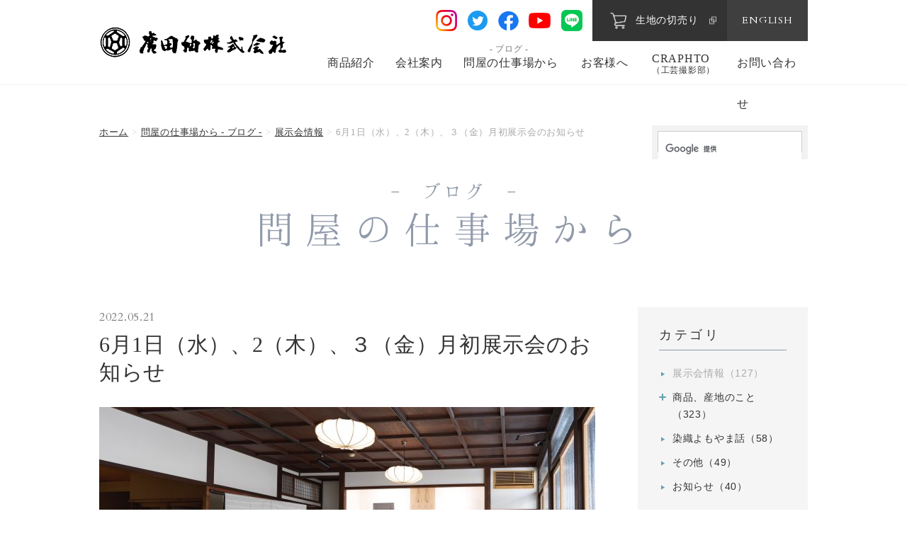

--- FILE ---
content_type: text/html; charset=UTF-8
request_url: https://hirotatsumugi.jp/blog/19667
body_size: 7962
content:
<!DOCTYPE html>
<html lang="ja">
<head>
<meta charset="utf-8" />
<title>公式ブログ「問屋の仕事場から」</title>
<meta name="description" content="京都の廣田紬株式会社公式ブログ「問屋の仕事場から」" />
<meta name="keywords" content="問屋,ブログ" />
<meta name="viewport" content="width=device-width,maximum-scale=1">
<meta name="SKYPE_TOOLBAR" content="SKYPE_TOOLBAR_PARSER_COMPATIBLE" />
<meta name="format-detection" content="telephone=no">
<link rel="apple-touch-icon-precomposed" href="https://hirotatsumugi.jp/apple-touch-icon-precomposed.png" />
<link rel="stylesheet" href="https://hirotatsumugi.jp/common/css/page_pc.css" media="screen and (min-width: 768px)">
<link rel="stylesheet" href="https://hirotatsumugi.jp/common/css/page_sp.css" media="screen and (max-width: 767px)">
<script src="https://ajax.googleapis.com/ajax/libs/jquery/3.1.1/jquery.min.js"></script>
    <link rel="stylesheet" type="text/css" href="https://hirotatsumugi.jp/common/css/blog.css" media="screen,tv,print" title="default" />
<script type="text/javascript" src="https://hirotatsumugi.jp/common/js/google.js"></script>
<script type="text/javascript" src="https://hirotatsumugi.jp/common/js/common.js"></script>
<!--[if lt IE 9]>
<script src="http://html5shiv.googlecode.com/svn/trunk/html5.js"></script>
<script src="http://ie7-js.googlecode.com/svn/version/2.1(beta4)/IE9.js"></script>
<![endif]-->
<script>(function(html){html.className = html.className.replace(/\bno-js\b/,'js')})(document.documentElement);</script>
<meta name='robots' content='max-image-preview:large' />
<link rel='dns-prefetch' href='//www.googletagmanager.com' />
<link rel='dns-prefetch' href='//fonts.googleapis.com' />
<link rel='dns-prefetch' href='//s.w.org' />
<link href='https://fonts.gstatic.com' crossorigin rel='preconnect' />
<link rel="alternate" type="application/rss+xml" title="廣田紬 株式会社 &raquo; 6月1日（水）、2（木）、３（金）月初展示会のお知らせ のコメントのフィード" href="https://hirotatsumugi.jp/blog/19667/%20/feed" />
		<script type="text/javascript">
			window._wpemojiSettings = {"baseUrl":"https:\/\/s.w.org\/images\/core\/emoji\/13.0.1\/72x72\/","ext":".png","svgUrl":"https:\/\/s.w.org\/images\/core\/emoji\/13.0.1\/svg\/","svgExt":".svg","source":{"concatemoji":"https:\/\/hirotatsumugi.jp\/wp\/wp-includes\/js\/wp-emoji-release.min.js?ver=5.7.14"}};
			!function(e,a,t){var n,r,o,i=a.createElement("canvas"),p=i.getContext&&i.getContext("2d");function s(e,t){var a=String.fromCharCode;p.clearRect(0,0,i.width,i.height),p.fillText(a.apply(this,e),0,0);e=i.toDataURL();return p.clearRect(0,0,i.width,i.height),p.fillText(a.apply(this,t),0,0),e===i.toDataURL()}function c(e){var t=a.createElement("script");t.src=e,t.defer=t.type="text/javascript",a.getElementsByTagName("head")[0].appendChild(t)}for(o=Array("flag","emoji"),t.supports={everything:!0,everythingExceptFlag:!0},r=0;r<o.length;r++)t.supports[o[r]]=function(e){if(!p||!p.fillText)return!1;switch(p.textBaseline="top",p.font="600 32px Arial",e){case"flag":return s([127987,65039,8205,9895,65039],[127987,65039,8203,9895,65039])?!1:!s([55356,56826,55356,56819],[55356,56826,8203,55356,56819])&&!s([55356,57332,56128,56423,56128,56418,56128,56421,56128,56430,56128,56423,56128,56447],[55356,57332,8203,56128,56423,8203,56128,56418,8203,56128,56421,8203,56128,56430,8203,56128,56423,8203,56128,56447]);case"emoji":return!s([55357,56424,8205,55356,57212],[55357,56424,8203,55356,57212])}return!1}(o[r]),t.supports.everything=t.supports.everything&&t.supports[o[r]],"flag"!==o[r]&&(t.supports.everythingExceptFlag=t.supports.everythingExceptFlag&&t.supports[o[r]]);t.supports.everythingExceptFlag=t.supports.everythingExceptFlag&&!t.supports.flag,t.DOMReady=!1,t.readyCallback=function(){t.DOMReady=!0},t.supports.everything||(n=function(){t.readyCallback()},a.addEventListener?(a.addEventListener("DOMContentLoaded",n,!1),e.addEventListener("load",n,!1)):(e.attachEvent("onload",n),a.attachEvent("onreadystatechange",function(){"complete"===a.readyState&&t.readyCallback()})),(n=t.source||{}).concatemoji?c(n.concatemoji):n.wpemoji&&n.twemoji&&(c(n.twemoji),c(n.wpemoji)))}(window,document,window._wpemojiSettings);
		</script>
		<style type="text/css">
img.wp-smiley,
img.emoji {
	display: inline !important;
	border: none !important;
	box-shadow: none !important;
	height: 1em !important;
	width: 1em !important;
	margin: 0 .07em !important;
	vertical-align: -0.1em !important;
	background: none !important;
	padding: 0 !important;
}
</style>
	<link rel='stylesheet' id='wp-block-library-css'  href='https://hirotatsumugi.jp/wp/wp-includes/css/dist/block-library/style.min.css?ver=5.7.14' type='text/css' media='all' />
<link rel='stylesheet' id='twentyfifteen-fonts-css'  href='https://fonts.googleapis.com/css?family=Noto+Sans%3A400italic%2C700italic%2C400%2C700%7CNoto+Serif%3A400italic%2C700italic%2C400%2C700%7CInconsolata%3A400%2C700&#038;subset=latin%2Clatin-ext' type='text/css' media='all' />
<link rel='stylesheet' id='genericons-css'  href='https://hirotatsumugi.jp/wp/wp-content/themes/twentyfifteen/genericons/genericons.css?ver=3.2' type='text/css' media='all' />
<link rel='stylesheet' id='twentyfifteen-style-css'  href='https://hirotatsumugi.jp/wp/wp-content/themes/hirotatsumugi_new/style.css?ver=5.7.14' type='text/css' media='all' />
<style id='twentyfifteen-style-inline-css' type='text/css'>

			.post-navigation .nav-previous { background-image: url(https://hirotatsumugi.jp/wp/wp-content/uploads/2022/05/IMG_0216.jpg); }
			.post-navigation .nav-previous .post-title, .post-navigation .nav-previous a:hover .post-title, .post-navigation .nav-previous .meta-nav { color: #fff; }
			.post-navigation .nav-previous a:before { background-color: rgba(0, 0, 0, 0.4); }
		
			.post-navigation .nav-next { background-image: url(https://hirotatsumugi.jp/wp/wp-content/uploads/2022/05/IMG_0068.jpg); border-top: 0; }
			.post-navigation .nav-next .post-title, .post-navigation .nav-next a:hover .post-title, .post-navigation .nav-next .meta-nav { color: #fff; }
			.post-navigation .nav-next a:before { background-color: rgba(0, 0, 0, 0.4); }
		
</style>
<!--[if lt IE 9]>
<link rel='stylesheet' id='twentyfifteen-ie-css'  href='https://hirotatsumugi.jp/wp/wp-content/themes/twentyfifteen/css/ie.css?ver=20141010' type='text/css' media='all' />
<![endif]-->
<!--[if lt IE 8]>
<link rel='stylesheet' id='twentyfifteen-ie7-css'  href='https://hirotatsumugi.jp/wp/wp-content/themes/twentyfifteen/css/ie7.css?ver=20141010' type='text/css' media='all' />
<![endif]-->
<script type='text/javascript' src='https://hirotatsumugi.jp/wp/wp-includes/js/jquery/jquery.min.js?ver=3.5.1' id='jquery-core-js'></script>
<script type='text/javascript' src='https://hirotatsumugi.jp/wp/wp-includes/js/jquery/jquery-migrate.min.js?ver=3.3.2' id='jquery-migrate-js'></script>
<script type='text/javascript' src='https://www.googletagmanager.com/gtag/js?id=UA-100498187-1' id='google_gtagjs-js' async></script>
<script type='text/javascript' id='google_gtagjs-js-after'>
window.dataLayer = window.dataLayer || [];function gtag(){dataLayer.push(arguments);}
gtag('set', 'linker', {"domains":["hirotatsumugi.jp"]} );
gtag("js", new Date());
gtag("set", "developer_id.dZTNiMT", true);
gtag("config", "UA-100498187-1", {"anonymize_ip":true});
</script>
<link rel="https://api.w.org/" href="https://hirotatsumugi.jp/wp-json/" /><link rel="alternate" type="application/json" href="https://hirotatsumugi.jp/wp-json/wp/v2/posts/19667" /><link rel="EditURI" type="application/rsd+xml" title="RSD" href="https://hirotatsumugi.jp/wp/xmlrpc.php?rsd" />
<link rel="wlwmanifest" type="application/wlwmanifest+xml" href="https://hirotatsumugi.jp/wp/wp-includes/wlwmanifest.xml" /> 
<meta name="generator" content="WordPress 5.7.14" />
<link rel="canonical" href="https://hirotatsumugi.jp/blog/19667/%20" />
<link rel='shortlink' href='https://hirotatsumugi.jp/?p=19667' />
<link rel="alternate" type="application/json+oembed" href="https://hirotatsumugi.jp/wp-json/oembed/1.0/embed?url=https%3A%2F%2Fhirotatsumugi.jp%2Fblog%2F19667%2F%2520" />
<link rel="alternate" type="text/xml+oembed" href="https://hirotatsumugi.jp/wp-json/oembed/1.0/embed?url=https%3A%2F%2Fhirotatsumugi.jp%2Fblog%2F19667%2F%2520&#038;format=xml" />
<meta name="generator" content="Site Kit by Google 1.32.0" /><style type='text/css'>.rp4wp-related-posts ul{width:100%;padding:0;margin:0;float:left;}
.rp4wp-related-posts ul>li{list-style:none;padding:0;margin:0;padding-bottom:20px;clear:both;}
.rp4wp-related-posts ul>li>p{margin:0;padding:0;}
.rp4wp-related-post-image{width:35%;padding-right:25px;-moz-box-sizing:border-box;-webkit-box-sizing:border-box;box-sizing:border-box;float:left;}</style>
<style type="text/css">.recentcomments a{display:inline !important;padding:0 !important;margin:0 !important;}</style><script async src="//pagead2.googlesyndication.com/pagead/js/adsbygoogle.js"></script><script>(adsbygoogle = window.adsbygoogle || []).push({"google_ad_client":"ca-pub-4488872402499196","enable_page_level_ads":true,"tag_partner":"site_kit"});</script></head>

<body id="PageBlog" class="post-template-default single single-post postid-19667 single-format-standard pageDitail">
        <div id="Wall">タップして閉じる</div>
<header id="Header">
<div id="Header_Warp">
  <h1><a href="https://hirotatsumugi.jp/">廣田紬株式会社</a></h1>
    <div class="menuButton">メニュー</div>
    <nav id="GlobalNav" class="navBox">
  <ul class="menuList">
    <li class="menu08"><a href="https://hirotatsumugi.com/" target="_blank" class="shoppingButton">生地の切売り</a></li>
    <li class="menu06"><a href="https://hirotatsumugi.jp/en" class="enButton">ENGLISH</a></li>
    <li class="menu00 sp_display"><a href="https://hirotatsumugi.jp">ホーム</a></li>
    <li class="menu01"><a href="https://hirotatsumugi.jp/product/index.html">商品紹介</a></li>
    <li class="menu02"><a href="https://hirotatsumugi.jp/company/index.html">会社案内</a></li>
        <li class="menu03 sp_display"><a href="https://hirotatsumugi.jp/recruit/index.html">採用情報</a></li>
    <li class="menu04"><a href="https://hirotatsumugi.jp/blog">問屋の仕事場から<span class="sp_display">- ブログ -</span></a></li>
    <li class="menu07"><a href="https://hirotatsumugi.jp/customers/">お客様へ</a></li>
    <li class="menu09"><a href="https://hirotatsumugi.jp/craphto/">CRAPHTO<span>（工芸撮影部）</span></a></li>
    <li class="menu05"><a href="https://hirotatsumugi.jp/contact/index.html">お問い合わせ</a></li>
  </ul>
  <ul class="SNSList">
	  <li class="menu01"><a href="https://www.instagram.com/hirotatsumugi/?hl=ja" target="_blank">Instagram</a></li>
	  <li class="menu02"><a href="https://twitter.com/hirotatsumugi" target="_blank">Twitter</a></li>
	  <li class="menu03"><a href="https://www.facebook.com/hirotatsumugi.inc/" target="_blank">Facebook</a></li>
	  <li class="menu04"><a href="https://www.youtube.com/channel/UC9QKauseOvuiRKVrIk_klPg" target="_blank">Youtube</a></li>
	  <li class="menu05"><a href="/blog/18133/" target="_blank">LINE</a></li>
  </ul>
<div class="GoogleSearchBox">
<script async src="https://cse.google.com/cse.js?cx=9f29e07c047bd01c3"></script>
<div class="gcse-search"></div></div>
<!-- /#GlobalNav -->
</nav>
</div>
<!-- /#Header_Warp -->
<!-- /#Header -->
</header><nav id="TopicPath">
  <ol>
    <li><a href="https://hirotatsumugi.jp/">ホーム</a></li>
    <li><a href="https://hirotatsumugi.jp/blog">問屋の仕事場から - ブログ -</a></li>
            <li><a href="https://hirotatsumugi.jp/blog/exhibition">展示会情報</a></li>
        
        
    <li>6月1日（水）、2（木）、３（金）月初展示会のお知らせ</li>
  </ol>
</nav>
<article id="Container">
<div id="MainTitle">
 <div class="innerBasic">
<h2><span>- ブログ -</span><br />問屋の仕事場から</h2>
</div>
</div>
<!-- /#MainTitle -->
<div id="Contains">
  <article id="Main">
              <dl class="blogData">
              <dt class="date">2022.05.21</dt>
              <dd class="title">6月1日（水）、2（木）、３（金）月初展示会のお知らせ</dd>
          </dl>
          <div class="entryBox">
            <p class="imgBox"><img width="700" height="473" src="https://hirotatsumugi.jp/wp/wp-content/uploads/2022/05/7c8b2e3eeebbfb3b6ea7f155d60f2bf1-700x473.jpg" class="attachment-post-thumbnails-700 size-post-thumbnails-700 wp-post-image" alt="" loading="lazy" srcset="https://hirotatsumugi.jp/wp/wp-content/uploads/2022/05/7c8b2e3eeebbfb3b6ea7f155d60f2bf1-700x473.jpg 700w, https://hirotatsumugi.jp/wp/wp-content/uploads/2022/05/7c8b2e3eeebbfb3b6ea7f155d60f2bf1-300x203.jpg 300w, https://hirotatsumugi.jp/wp/wp-content/uploads/2022/05/7c8b2e3eeebbfb3b6ea7f155d60f2bf1-768x519.jpg 768w, https://hirotatsumugi.jp/wp/wp-content/uploads/2022/05/7c8b2e3eeebbfb3b6ea7f155d60f2bf1-1536x1038.jpg 1536w, https://hirotatsumugi.jp/wp/wp-content/uploads/2022/05/7c8b2e3eeebbfb3b6ea7f155d60f2bf1-2048x1384.jpg 2048w, https://hirotatsumugi.jp/wp/wp-content/uploads/2022/05/7c8b2e3eeebbfb3b6ea7f155d60f2bf1-scaled-e1653005682331.jpg 800w" sizes="(max-width: 700px) 100vw, 700px" /></p><p>6月1日（水）、2（木）、３（金）当社展示会場にて月初の定例展示会を開催いたします。</p>
<p>新しくなった表通りに面するギャラリースペースをお披露目、是非ご覧になってください。</p>
<p><span id="more-19667"></span></p>
<p>また同日、同会場にて（株）増盛さん、豆田商事（株）の展示会も開催されます。</p>
<p>合わせてご高覧のほどよろしくお願いいたします。<br />
            <a href="/customers/" class="interest-banner"></p>
<div class="interest-banner-img">
                <img src="/common/img/contents/blog/img-int-pc.jpg" alt="" class="interest-banner-img-pc"><img src="/common/img/contents/blog/img-int-sp.jpg" alt="" class="interest-banner-img-sp">
              </div>
<div class="interest-banner-caption">
<div class="interest-banner-caption-in">
<div class="interest-banner-caption-h">廣田紬にご興味をお持ちくださった方はこちら</div>
<div class="interest-banner-caption-btn"><span class="btn btn01">詳しくみる</span></div>
</p></div>
</p></div>
<p><!-- // interest-banner-caption --><br />
            </a></p>
<div class='rp4wp-related-posts'>
<h3>こちらの記事（生地）もいかがでしょうか。</h3>
<ul>
<li><div class='rp4wp-related-post-image'>
<a href='https://hirotatsumugi.jp/blog/9747/%20'><img width="150" height="150" src="https://hirotatsumugi.jp/wp/wp-content/uploads/2020/05/IMG_0001-150x150.jpg" class="attachment-thumbnail size-thumbnail wp-post-image" alt="" loading="lazy" srcset="https://hirotatsumugi.jp/wp/wp-content/uploads/2020/05/IMG_0001-150x150.jpg 150w, https://hirotatsumugi.jp/wp/wp-content/uploads/2020/05/IMG_0001-140x140.jpg 140w" sizes="(max-width: 150px) 100vw, 150px" /></a></div>
<div class='rp4wp-related-post-content'>
<a href='https://hirotatsumugi.jp/blog/9747/%20'>5月月初展示会中止のお知らせ</a><p>新型コロナウイルス蔓延に伴う緊急事態宣言の延長が表明（4月3&hellip;</p></div>
</li>
<li><div class='rp4wp-related-post-image'>
<a href='https://hirotatsumugi.jp/blog/19472/%20'><img width="150" height="150" src="https://hirotatsumugi.jp/wp/wp-content/uploads/2022/04/IMG_0035-150x150.jpg" class="attachment-thumbnail size-thumbnail wp-post-image" alt="" loading="lazy" srcset="https://hirotatsumugi.jp/wp/wp-content/uploads/2022/04/IMG_0035-150x150.jpg 150w, https://hirotatsumugi.jp/wp/wp-content/uploads/2022/04/IMG_0035-140x140.jpg 140w" sizes="(max-width: 150px) 100vw, 150px" /></a></div>
<div class='rp4wp-related-post-content'>
<a href='https://hirotatsumugi.jp/blog/19472/%20'>5月6日（金）、7（土）、9（月）月初展示会のお知らせ</a><p>5月6日（金）7（土）、9（月）当社展示会場にて月初の定例展&hellip;</p></div>
</li>
<li><div class='rp4wp-related-post-image'>
<a href='https://hirotatsumugi.jp/blog/12950/%20'><img width="150" height="150" src="https://hirotatsumugi.jp/wp/wp-content/uploads/2021/03/9d874c81a4ef354456f513dd9e91a50f-150x150.jpg" class="attachment-thumbnail size-thumbnail wp-post-image" alt="" loading="lazy" srcset="https://hirotatsumugi.jp/wp/wp-content/uploads/2021/03/9d874c81a4ef354456f513dd9e91a50f-150x150.jpg 150w, https://hirotatsumugi.jp/wp/wp-content/uploads/2021/03/9d874c81a4ef354456f513dd9e91a50f-140x140.jpg 140w" sizes="(max-width: 150px) 100vw, 150px" /></a></div>
<div class='rp4wp-related-post-content'>
<a href='https://hirotatsumugi.jp/blog/12950/%20'>5月6日（木）7（金）月初展示会のお知らせ</a><p>5月6日（木）7（金）当社展示会場にて月初の定例展示会を開催&hellip;</p></div>
</li>
<li><div class='rp4wp-related-post-image'>
<a href='https://hirotatsumugi.jp/blog/1268/%20'><img width="150" height="150" src="https://hirotatsumugi.jp/wp/wp-content/uploads/2017/09/821d5ec0e2a642d52854948bd4dae805-150x150.jpg" class="attachment-thumbnail size-thumbnail wp-post-image" alt="展示会の様子" loading="lazy" srcset="https://hirotatsumugi.jp/wp/wp-content/uploads/2017/09/821d5ec0e2a642d52854948bd4dae805-150x150.jpg 150w, https://hirotatsumugi.jp/wp/wp-content/uploads/2017/09/821d5ec0e2a642d52854948bd4dae805-140x140.jpg 140w" sizes="(max-width: 150px) 100vw, 150px" /></a></div>
<div class='rp4wp-related-post-content'>
<a href='https://hirotatsumugi.jp/blog/1268/%20'>10月2日（月）、3日（火）　月初展示会のお知らせ</a><p>10月2日（月）、3日（火）当社展示会場にて月初の定例展示会&hellip;</p></div>
</li>
<li><div class='rp4wp-related-post-image'>
<a href='https://hirotatsumugi.jp/blog/2453/%20'><img width="150" height="150" src="https://hirotatsumugi.jp/wp/wp-content/uploads/2018/01/ac368a4ac02152812dd826267d88f4c6-1-150x150.jpg" class="attachment-thumbnail size-thumbnail wp-post-image" alt="" loading="lazy" srcset="https://hirotatsumugi.jp/wp/wp-content/uploads/2018/01/ac368a4ac02152812dd826267d88f4c6-1-150x150.jpg 150w, https://hirotatsumugi.jp/wp/wp-content/uploads/2018/01/ac368a4ac02152812dd826267d88f4c6-1-140x140.jpg 140w" sizes="(max-width: 150px) 100vw, 150px" /></a></div>
<div class='rp4wp-related-post-content'>
<a href='https://hirotatsumugi.jp/blog/2453/%20'>2月5日（月）、6（火）　九州移動市のお知らせ</a><p>2月5日（月）、6（火）、博多の警固神社にて九州方面の販売店&hellip;</p></div>
</li>
<li><div class='rp4wp-related-post-image'>
<a href='https://hirotatsumugi.jp/blog/3041/%20'><img width="150" height="150" src="https://hirotatsumugi.jp/wp/wp-content/uploads/2018/03/7689aa7e12f9ef27386bfd86291aaf0c-150x150.jpg" class="attachment-thumbnail size-thumbnail wp-post-image" alt="" loading="lazy" srcset="https://hirotatsumugi.jp/wp/wp-content/uploads/2018/03/7689aa7e12f9ef27386bfd86291aaf0c-150x150.jpg 150w, https://hirotatsumugi.jp/wp/wp-content/uploads/2018/03/7689aa7e12f9ef27386bfd86291aaf0c-140x140.jpg 140w" sizes="(max-width: 150px) 100vw, 150px" /></a></div>
<div class='rp4wp-related-post-content'>
<a href='https://hirotatsumugi.jp/blog/3041/%20'>4月2日（月）、3（火）　月初展示会のお知らせ</a><p>4月2日（月）、3日（火）当社展示会場にて月初の定例展示会を&hellip;</p></div>
</li>
<li><div class='rp4wp-related-post-image'>
<a href='https://hirotatsumugi.jp/blog/1838/%20'><img width="150" height="150" src="https://hirotatsumugi.jp/wp/wp-content/uploads/2017/11/9b0a9142bc51c933bd4397aa46928643-150x150.jpg" class="attachment-thumbnail size-thumbnail wp-post-image" alt="" loading="lazy" srcset="https://hirotatsumugi.jp/wp/wp-content/uploads/2017/11/9b0a9142bc51c933bd4397aa46928643-150x150.jpg 150w, https://hirotatsumugi.jp/wp/wp-content/uploads/2017/11/9b0a9142bc51c933bd4397aa46928643-140x140.jpg 140w" sizes="(max-width: 150px) 100vw, 150px" /></a></div>
<div class='rp4wp-related-post-content'>
<a href='https://hirotatsumugi.jp/blog/1838/%20'>12月1日（金）、2日（土）　月初展示会のお知らせ</a><p>12月1日（金）、2日（土）当社展示会場にて月初の定例展示会&hellip;</p></div>
</li>
<li><div class='rp4wp-related-post-image'>
<a href='https://hirotatsumugi.jp/blog/3636/%20'><img width="150" height="150" src="https://hirotatsumugi.jp/wp/wp-content/uploads/2018/06/IMG_0002-150x150.jpg" class="attachment-thumbnail size-thumbnail wp-post-image" alt="" loading="lazy" srcset="https://hirotatsumugi.jp/wp/wp-content/uploads/2018/06/IMG_0002-150x150.jpg 150w, https://hirotatsumugi.jp/wp/wp-content/uploads/2018/06/IMG_0002-140x140.jpg 140w" sizes="(max-width: 150px) 100vw, 150px" /></a></div>
<div class='rp4wp-related-post-content'>
<a href='https://hirotatsumugi.jp/blog/3636/%20'>7月2日（月）、3（火）　月初展示会のお知らせ</a><p>7月2日（月）、3日（火）当社展示会場にて月初の定例展示会を&hellip;</p></div>
</li>
</ul>
</div>
          </div>

     
          
  <ul id="PageNation">
             <li class="prev"><a href="https://hirotatsumugi.jp/blog/19640/%20">前へ</a></li>
              <li class="list"><a href="https://hirotatsumugi.jp/blog/exhibition">一覧へ戻る</a></li>
            <li class="next"><a href="https://hirotatsumugi.jp/blog/19684/%20">次へ</a></li>
       </ul>
    <!-- /#Main -->
</article>
  <hr />

  <aside id="Sub">
    <h3>カテゴリ</h3>

      <ul>
                    <li class="active01">
              <a href="https://hirotatsumugi.jp/blog/exhibition">展示会情報（127）</a>
                          </li>
                    <li class="">
              <a href="https://hirotatsumugi.jp/blog/product">商品、産地のこと（323）</a>
              <ul>                    <li>
                      <a class="" href="https://hirotatsumugi.jp/blog/product/yuki-tsumugi">本場結城紬（53）</a>
                    </li>
                                  <li>
                      <a class="" href="https://hirotatsumugi.jp/blog/product/oshima-tsumugi">本場大島紬（46）</a>
                    </li>
                                  <li>
                      <a class="" href="https://hirotatsumugi.jp/blog/product/natsu-oshima">夏大島（6）</a>
                    </li>
                                  <li>
                      <a class="" href="https://hirotatsumugi.jp/blog/product/shimoi-tsumugi">下井紬（16）</a>
                    </li>
                                  <li>
                      <a class="" href="https://hirotatsumugi.jp/blog/product/oitama-tsumugi">置賜紬（10）</a>
                    </li>
                                  <li>
                      <a class="" href="https://hirotatsumugi.jp/blog/product/kusakizome">草木染紬（6）</a>
                    </li>
                                  <li>
                      <a class="" href="https://hirotatsumugi.jp/blog/product/echigo-jyouhu">越後上布/小千谷縮（15）</a>
                    </li>
                                  <li>
                      <a class="" href="https://hirotatsumugi.jp/blog/product/sarasa">更紗麻半巾帯（1）</a>
                    </li>
                                  <li>
                      <a class="" href="https://hirotatsumugi.jp/blog/product/shiozawa-tsumugi">塩沢紬/本塩沢（8）</a>
                    </li>
                                  <li>
                      <a class="" href="https://hirotatsumugi.jp/blog/product/akashitizimi">小千谷・十日町の織物（8）</a>
                    </li>
                                  <li>
                      <a class="" href="https://hirotatsumugi.jp/blog/product/ushikubitumugi">牛首紬（2）</a>
                    </li>
                                  <li>
                      <a class="" href="https://hirotatsumugi.jp/blog/product/shinsyutumugi">信州紬（2）</a>
                    </li>
                                  <li>
                      <a class="" href="https://hirotatsumugi.jp/blog/product/tanbanuno">丹波布（7）</a>
                    </li>
                                  <li>
                      <a class="" href="https://hirotatsumugi.jp/blog/product/honbakihachijou">本場黄八丈（8）</a>
                    </li>
                                  <li>
                      <a class="" href="https://hirotatsumugi.jp/blog/product/kumejimatumugi">久米島紬（11）</a>
                    </li>
                                  <li>
                      <a class="" href="https://hirotatsumugi.jp/blog/product/miyakojoufu">宮古上布（6）</a>
                    </li>
                                  <li>
                      <a class="" href="https://hirotatsumugi.jp/blog/product/kijoka-basyoufu">喜如嘉の芭蕉布（7）</a>
                    </li>
                                  <li>
                      <a class="" href="https://hirotatsumugi.jp/blog/product/syuriori">首里織（8）</a>
                    </li>
                                  <li>
                      <a class="" href="https://hirotatsumugi.jp/blog/product/ryukyubingata">琉球紅型（4）</a>
                    </li>
                                  <li>
                      <a class="" href="https://hirotatsumugi.jp/blog/product/ryukyukasuri">琉球絣（3）</a>
                    </li>
                                  <li>
                      <a class="" href="https://hirotatsumugi.jp/blog/product/yonaguniori">与那国織（3）</a>
                    </li>
                                  <li>
                      <a class="" href="https://hirotatsumugi.jp/blog/product/yomitanhanaori">読谷山花織（2）</a>
                    </li>
                                  <li>
                      <a class="" href="https://hirotatsumugi.jp/blog/product/%e3%81%9d%e3%81%ae%e4%bb%96%e7%90%89%e7%90%83">その他琉球（2）</a>
                    </li>
                                  <li>
                      <a class="" href="https://hirotatsumugi.jp/blog/product/notojyoufu">能登上布（4）</a>
                    </li>
                                  <li>
                      <a class="" href="https://hirotatsumugi.jp/blog/product/oumijyoufu">近江上布（7）</a>
                    </li>
                                  <li>
                      <a class="" href="https://hirotatsumugi.jp/blog/product/oumitizimi">近江ちぢみ（9）</a>
                    </li>
                                  <li>
                      <a class="" href="https://hirotatsumugi.jp/blog/product/icecotton">アイスコットン×近江ちぢみ（11）</a>
                    </li>
                                  <li>
                      <a class="" href="https://hirotatsumugi.jp/blog/product/icecotton-jyuban">アイスコットン襦袢（7）</a>
                    </li>
                                  <li>
                      <a class="" href="https://hirotatsumugi.jp/blog/product/hatasyoutumugi">秦荘紬（8）</a>
                    </li>
                                  <li>
                      <a class="" href="https://hirotatsumugi.jp/blog/product/oumimenasa">近江その他（12）</a>
                    </li>
                                  <li>
                      <a class="" href="https://hirotatsumugi.jp/blog/product/osyaresomeobi">おしゃれ染帯（3）</a>
                    </li>
                                  <li>
                      <a class="" href="https://hirotatsumugi.jp/blog/product/shizenfu">自然布（11）</a>
                    </li>
                                  <li>
                      <a class="" href="https://hirotatsumugi.jp/blog/product/kougeiobi">工芸帯（5）</a>
                    </li>
                                  <li>
                      <a class="" href="https://hirotatsumugi.jp/blog/product/menorimono">綿の織物（12）</a>
                    </li>
                                  <li>
                      <a class="" href="https://hirotatsumugi.jp/blog/product/processingdough">加工用生地（22）</a>
                    </li>
                                  <li>
                      <a class="" href="https://hirotatsumugi.jp/blog/product/otoko-kimono">おとこの着物（38）</a>
                    </li>
              </ul>            </li>
                    <li class="">
              <a href="https://hirotatsumugi.jp/blog/technical">染織よもやま話（58）</a>
                          </li>
                    <li class="">
              <a href="https://hirotatsumugi.jp/blog/other">その他（49）</a>
                          </li>
                    <li class="">
              <a href="https://hirotatsumugi.jp/blog/news">お知らせ（40）</a>
                          </li>
              </ul>

  <!-- /#Sub -->
  </aside>
</div>
<!-- /#Container -->
</article>


<hr />
<footer id="Footer">

      <a href="#Header" class="pageTop">ページトップ</a>
  <div class="contBox01 contBox">
    <div class="innerBasic">
      <nav id="FooterNav">
        <ul>
          <li class="menu01"><a href="https://hirotatsumugi.jp/">ホーム</a></li>
          <li class="menu02"><a href="https://hirotatsumugi.jp/product/index.html">商品紹介</a></li>
          <li class="menu03"><a href="https://hirotatsumugi.jp/company/index.html">会社案内</a></li>
          <li class="menu04"><a href="https://hirotatsumugi.jp/recruit/index.html">採用情報</a></li>
          <li class="menu05"><a href="https://hirotatsumugi.jp/blog">問屋の仕事場から <span>- ブログ -</span></a></li>
          <li class="menu07"><a href="https://hirotatsumugi.jp/customers/">お客様へ</a></li>
          <li class="menu08"><a href="https://hirotatsumugi.jp/craphto/">CRAPHTO<span>（工芸撮影部）</span></a></li>
          <li class="menu06"><a href="https://hirotatsumugi.jp/contact/index.html">お問い合わせ</a></li>
        </ul>
        <!-- /#FooterNav -->
      </nav>
    </div>
  </div>
  <!-- /.contBox01 -->
  <div class="contBox02 contBox">
    <div class="innerBasic">
      <h2><a href="https://hirotatsumugi.jp/">廣田紬株式会社</a></h2>
      <p>〒600-8095 京都府京都市下京区東洞院通仏光寺上ル301</p>
      <p><span>TEL：<a href="tel:0753511414">075-351-1414</a> </span><br class="sp_display">
        FAX：075-351-2494</p>
      <h3>制作・著作</h3>
      <!-- こちらの見出しはコピーライトのすぐ上に設置してください。 -->
      <small>&copy; 廣田紬株式会社.<br class="sp_display">
        All rights reserved. </small>
      <address>
        WEBSITE PRODUCED BY bit SEODESIGN.
      </address>
    </div>
  </div>
  <!-- /.contBox02 -->
  <!-- /#footer -->
</footer>
<script type='text/javascript' src='https://hirotatsumugi.jp/wp/wp-content/themes/twentyfifteen/js/skip-link-focus-fix.js?ver=20141010' id='twentyfifteen-skip-link-focus-fix-js'></script>
<script type='text/javascript' src='https://hirotatsumugi.jp/wp/wp-includes/js/comment-reply.min.js?ver=5.7.14' id='comment-reply-js'></script>
<script type='text/javascript' id='twentyfifteen-script-js-extra'>
/* <![CDATA[ */
var screenReaderText = {"expand":"<span class=\"screen-reader-text\">\u30b5\u30d6\u30e1\u30cb\u30e5\u30fc\u3092\u5c55\u958b<\/span>","collapse":"<span class=\"screen-reader-text\">\u30b5\u30d6\u30e1\u30cb\u30e5\u30fc\u3092\u9589\u3058\u308b<\/span>"};
/* ]]> */
</script>
<script type='text/javascript' src='https://hirotatsumugi.jp/wp/wp-content/themes/twentyfifteen/js/functions.js?ver=20150330' id='twentyfifteen-script-js'></script>
<script type='text/javascript' src='https://hirotatsumugi.jp/wp/wp-includes/js/wp-embed.min.js?ver=5.7.14' id='wp-embed-js'></script>
</body>
</html>

--- FILE ---
content_type: text/html; charset=utf-8
request_url: https://www.google.com/recaptcha/api2/aframe
body_size: 115
content:
<!DOCTYPE HTML><html><head><meta http-equiv="content-type" content="text/html; charset=UTF-8"></head><body><script nonce="bduYk_r04U3jEfluzKBYeQ">/** Anti-fraud and anti-abuse applications only. See google.com/recaptcha */ try{var clients={'sodar':'https://pagead2.googlesyndication.com/pagead/sodar?'};window.addEventListener("message",function(a){try{if(a.source===window.parent){var b=JSON.parse(a.data);var c=clients[b['id']];if(c){var d=document.createElement('img');d.src=c+b['params']+'&rc='+(localStorage.getItem("rc::a")?sessionStorage.getItem("rc::b"):"");window.document.body.appendChild(d);sessionStorage.setItem("rc::e",parseInt(sessionStorage.getItem("rc::e")||0)+1);localStorage.setItem("rc::h",'1769447857248');}}}catch(b){}});window.parent.postMessage("_grecaptcha_ready", "*");}catch(b){}</script></body></html>

--- FILE ---
content_type: text/css
request_url: https://hirotatsumugi.jp/common/css/page_pc.css
body_size: 8435
content:
@charset "utf-8";

@import "base.css";
@import "common_pc.css";




/*####################　トップページ　####################*/
#PageIndex #Header{
	height: 81px;
}

#PageIndex #Header h1{
	margin-top: 15px;
}

#PageIndex #GlobalNav ul li{
	padding-top: 10px;
	line-height: 81px;
}

#PageIndex #GlobalNav ul li.menu04 a:before{
	top: -10px;
}

#PageIndex #GlobalNav ul li.menu09 {
	height: 91px;
	line-height: 1.2;
	padding-top: 7px;
}

#PageIndex #GlobalNav .menuList .menu08,
#PageIndex #GlobalNav .menuList .menu06,
#PageIndex #GlobalNav .SNSList,
#PageIndex #GlobalNav .GoogleSearchBox{
	display: none;
}

#PageIndex #Main #ContBox02 h3,
#PageIndex #Main #ContBox03 h3{
	margin-bottom:40px;
}

/*　Mainimg
-------------------------------------*/
#PageIndex #Mainimg{
	position:relative;
	width:100%;
	min-width:1000px;
	height:700px;
	background:url(../img/contents/top/mainimg_pc.jpg) no-repeat center center;
	background-size:cover;
	overflow: hidden;
}

#PageIndex #Mainimg h2{
	position: absolute;
	top: 0;
	left: 0;
	right: 0;
	bottom: 0;
	margin: auto;
	text-indent:-9999px;
	width:114px;
	height:611px;
	background:url(../img/contents/top/mainimg_logo_pc.png) no-repeat center center;
}

#PageIndex #Mainimg .shoppingButton{
	position: absolute;
/*	margin-right: -500px;*/
	margin-right: -386px;
	right: 50%;
	bottom: 0;
}
#PageIndex #Mainimg .enButton {
	position: absolute;
	margin-right: -500px;
	right: 50%;
	bottom: 0;
}
#PageIndex #Mainimg .SNSList{
	position: absolute;
	top: auto;
	bottom: 0;
	right: 50%;
/*	margin-right: -310px;*/
	margin-right: -196px;
	padding-right: 9px;
	padding-left: 9px;
	height: 43px;
}

#PageIndex #Mainimg .GoogleSearchBox{
	top: 0;
	bottom: auto;
	right: 50%;
	margin-right: -500px;
}

/*　#ContBox01 お知らせ
-------------------------------------*/
#PageIndex #Main #ContBox01{
	margin:80px 0 25px;
}

#PageIndex #Main #ContBox01:after{
	content: "";
	display: block;   
	visibility: hidden;   
	clear: both;  
}

#PageIndex #Main #ContBox01 h3{
	box-sizing:border-box;
	float:left;
	width:190px;
	border-right:1px solid #909aa9;
	font-family: "游明朝体", "YuMincho", "Yu Mincho", "ヒラギノ明朝 Pro W3", "Hiragino Mincho Pro", "ＭＳ 明朝", serif;
	font-size:24px;
	letter-spacing:0.18em;
	writing-mode: vertical-rl;
	-ms-writing-mode: tb-rl;
	-webkit-writing-mode:vertical-rl;
	font-feature-settings: normal;
	-moz-font-feature-settings: normal;
	-webkit-font-feature-settings: normal;
	line-height:2.5;
}

#PageIndex #Main #ContBox01 ul#EntryList{
	box-sizing:border-box;
	padding-left:77px;
	float:left;
	width:800px;
}

#PageIndex #Main #ContBox01 ul#EntryList li{
	margin-bottom:22px;
	text-align: left;
}

#PageIndex #Main #ContBox01 ul#EntryList li:last-of-type{
	margin-bottom:0;
}

#PageIndex #Main #ContBox01 dl.blogData{
	line-height:1;
	text-align: left;
	font-size:0;
}

#PageIndex #Main #ContBox01 dl.blogData dt,
#PageIndex #Main #ContBox01 dl.blogData dd{
	display: inline-block;
	vertical-align: middle;
}
  
#PageIndex #Main #ContBox01 dl.blogData dt.date{
	margin-right:40px;
	width: 70px;
	height:1%;
	font-size: 14px;
	color:#777777;
	font-family: 'Cardo', serif;
}

#PageIndex #Main #ContBox01 dl.blogData dd.title{
	font-size:14px;
	width:549px;
	overflow: hidden;
    white-space: nowrap;
    text-overflow: ellipsis;
    -webkit-text-overflow: ellipsis;
    line-height: 1.5;
    font-weight: 0;
}

#PageIndex #Main #ContBox01 dl.blogData dd.title a{
	text-decoration:underline;
}

/*　.imgBox01　画像
-------------------------------------*/
#PageIndex #Main .imgBox01{
	box-sizing:border-box;
	margin-bottom:45px;
	padding:0 30px;
	min-width:1000px;
}

#PageIndex #Main .imgBox01 img{
	width:100%;
	height:auto;
}

/*　#ContBox02　紬とは
-------------------------------------*/
#PageIndex #Main #ContBox02{
	padding-bottom:20px;
	height:580px;
	background:url(../img/contents/top/bk_img02.png) no-repeat center bottom;
}


/*　.imgBox02　画像
-------------------------------------*/
#PageIndex #Main .imgBox02{
	height:420px;
	min-width:1000px;
	box-sizing: border-box;
    overflow: hidden;
    position: relative;
	z-index:5;
}

#PageIndex #Main .imgBox02 img{
	box-sizing: border-box;
    width: 100%;
    min-width:1364px;
    height: auto;
    position: absolute;
    z-index: 10;
    left: 50%;
    top: 50%;
    -webkit-transform: translate3d(-50%, -50%, 0);
    transform: translate3d(-50%, -50%, 0);
}


/*　#ContBox03　廣田紬の想い
-------------------------------------*/
#PageIndex #Main #ContBox03 .innerBasic{
	position:relative;
	z-index:10;
	top:-60px;
	margin-bottom:30px;
	padding-top:60px;
	border-top:3px solid #909aa9;
	background-color:#ffffff;
}

#PageIndex #Main #ContBox03 .layoutBox .rightBox{
	position:relative;
}

#PageIndex #Main #ContBox03 .layoutBox .rightBox .img{
	position:absolute;
	top:197px;
	left:10px;
	width:460px;
	height:408px;
}


/*　#ContBox04　商品について
-------------------------------------*/
#PageIndex #Main #ContBox04{
	min-width:1000px;
	padding:100px 0;
	background-color:#f5f5f5;
}

#PageIndex #Main #ContBox04 .layoutBox .leftBox{
	margin-right:40px;
	width:400px;
	float:left;
}

#PageIndex #Main #ContBox04 .layoutBox .rightBox{
	padding-top:10px;
	width:445px;
	float:left;
}

#PageIndex #Main #ContBox04 .layoutBox h3{
	box-sizing:border-box;
	float:right;
	width:56px;
	border-right:1px solid #909aa9;
	font-family: "游明朝体", "YuMincho", "Yu Mincho", "ヒラギノ明朝 Pro W3", "Hiragino Mincho Pro", "ＭＳ 明朝", serif;
	font-size:36px;
	letter-spacing:0.3em;
	writing-mode: vertical-rl;
	-ms-writing-mode: tb-rl;
	-webkit-writing-mode:vertical-rl;
	line-height:2.5;
}


/*　#ContBox05　CRAPHOTO
-------------------------------------*/
#PageIndex #Main #ContBox05 {
	padding: 100px 0;
}
#PageIndex #Main #ContBox05 .layoutBox div {
	box-sizing: border-box;
	border: 1px solid #777777;
	height: 140px;
}
#PageIndex #Main #ContBox05 .layoutBox .leftBox {
	width: 316px;
	display: flex;
	justify-content: center;
	align-items: center;
}
#PageIndex #Main #ContBox05 .layoutBox .leftBox img {
	width: 237px;
	height: auto;
}
#PageIndex #Main #ContBox05 .layoutBox .rightBox {
	width: calc(100% - 316px);
	border-left-width: 0;
}
#PageIndex #Main #ContBox05 .layoutBox .rightBox a {
	width: 100%;
	height: 100%;
	background: url(../img/contents/icon_arrow01_01.png) no-repeat right bottom 1px;
	background-size: 38px auto;
	text-decoration: none;
	display: flex;
	justify-content: center;
	align-items: center;
}
#PageIndex #Main #ContBox05 .layoutBox .rightBox a:hover {
	opacity: 0.7;
	color: #333 !important;
}
#PageIndex #Main #ContBox05 .layoutBox .rightBox a p {
	font-family: "游明朝体", "YuMincho", "Yu Mincho", "ヒラギノ明朝 Pro W3", "Hiragino Mincho Pro", "ＭＳ 明朝", serif;
	font-weight: 500;
	font-size: 18px;
	letter-spacing: 0.2em;
	margin-bottom: 0;
}
#PageIndex #Main #ContBox05 .layoutBox .rightBox a p.large {
	font-size: 28px;
	margin-left: 21px;
}

/*####################　商品紹介　####################*/
/*　#MainTitle
-------------------------------------*/
#PageProduct #MainImg{
	background-image:url(../img/contents/product/mainimg.jpg);
}

/*　#SubNav
-------------------------------------*/
#PageProduct #Sub{
	padding:0 0 15px;
}

#PageProduct #SubNav ul{
	width:900px;
}

#PageProduct #SubNav ul li.menu00{
	width:110px;
}

#PageProduct #SubNav ul li.menu01{
	width:113px;
}

#PageProduct #SubNav ul li.menu02{
	width:148px;
}

#PageProduct #SubNav ul li.menu03{
	width:151px;
}

#PageProduct #SubNav ul li.menu04{
	width:150px;
}

#PageProduct #SubNav ul li.menu05{
	width:150px;
}

#PageProduct #SubNav ul li.menu06{
	width:75px;
}

/*　.contBox
-------------------------------------*/
#PageProduct #Main .contBox{
	/*margin-top : -70px;
	padding-top : 70px;
	padding:100px 0 90px;*/
	border-bottom:1px solid #f2f2f2;
}

#PageProduct #Main .innerBasic{
	padding:100px 0 60px;
}

#PageProduct #Main #ContBox02.contBox{
	border-top:none;
}

#PageProduct #Main .contBox p.txt{
	color:#777777;
	text-align:center;
}

#PageProduct #Main .contBox h4:not(:first-child){
	margin-top:40px;
}

#PageProduct #Main #ContBox05.contBox h4:first-of-type,
#PageProduct #Main #ContBox06.contBox h4:first-of-type,
#PageProduct #Main #ContBox07.contBox h4:first-of-type{
	margin-top:70px;
}


#PageProduct #Main .layoutBox ul li{
	padding-left:15px;
	background:url(../img/contents/icon_list.gif) no-repeat center left;
}

#PageProduct #Main .contBox ul.imgBox{
	margin-top:60px;
	font-size:0;
}

#PageProduct #Main .contBox ul.imgBox li{
	margin:0 34px 30px 0;
	display:inline-block;
	font-size:14px;
	text-align:center;
	vertical-align:top;
	font-weight:bold;
}

#PageProduct #Main .contBox ul.imgBox li:nth-child(3n){
	margin:0 0 30px 0;
}

#PageProduct #Main .contBox ul.imgBox li figure{
	position: relative;
	margin-bottom:10px;
}

#PageProduct #Main .contBox ul.imgBox li figure a:before{
	position:absolute;
	content: url(../img/contents/product/icon_01.png);
	bottom:0;
	right:6px;
}

#PageProduct #Main .contBox ul.imgBox li figure a:hover{
	opacity:0.7;
}

/*　.btn
-------------------------------------*/
#PageProduct #Main #ContBox07 .layoutBox:nth-of-type(4) .btn,
#PageProduct #Main #ContBox07 .layoutBox:nth-of-type(8) .btn,
#PageProduct #Main #ContBox08 .layoutBox:nth-of-type(3) .btn,
#PageProduct #Main #ContBox08 .layoutBox:nth-of-type(6) .btn{
	margin-top: 0;
}

/*#PageProduct #Main #ContBox02 .btn,
#PageProduct #Main #ContBox03 .layoutBox:nth-of-type(2) .btn,
#PageProduct #Main #ContBox04 .btn,
#PageProduct #Main #ContBox05 .layoutBox:nth-of-type(1) .btn,
#PageProduct #Main #ContBox05 .layoutBox:nth-of-type(3) .btn,
#PageProduct #Main #ContBox05 .layoutBox:nth-of-type(4) .btn,
#PageProduct #Main #ContBox05 .layoutBox:nth-of-type(5) .btn,
#PageProduct #Main #ContBox05 .layoutBox:nth-of-type(6) .btn,
#PageProduct #Main #ContBox05 .layoutBox:nth-of-type(7) .btn,
#PageProduct #Main #ContBox05 .layoutBox:nth-of-type(8) .btn,
#PageProduct #Main #ContBox05 .layoutBox:nth-of-type(9) .btn,
#PageProduct #Main #ContBox05 .layoutBox:nth-of-type(10) .btn,
#PageProduct #Main #ContBox06 .btn,
#PageProduct #Main #ContBox07 .btn,
#PageProduct #Main #ContBox08 .btn{
	display:none;
}*/


/*　.layoutBox03
-------------------------------------*/
#PageProduct #Main .layoutBox03 .leftBox{
	width:310px;
	font-size:14px;
	color:#333333;
	text-align:center;
	vertical-align:top;
	font-weight:bold;
}

#PageProduct #Main .layoutBox03 .leftBox img{
	margin-bottom:10px;
}

#PageProduct #Main .layoutBox03 .rightBox{
	width:650px;
}


/*　#ContBox01
-------------------------------------*/
#PageProduct #Main #ContBox01{
	margin:80px 0 0;
	min-width:1000px;
}

#PageProduct #Main #ContBox01 h3{
	margin-bottom:45px;
	font-family: "游明朝体", "YuMincho", "Yu Mincho", "ヒラギノ明朝 Pro W3", "Hiragino Mincho Pro", "ＭＳ 明朝", serif;
	font-size:24px;
	line-height:1.8;
	letter-spacing: 0.05em;
	color:#909aa9;
	text-align:center;
}


/*####################　採用情報　####################*/

/*　#MainTitle
-------------------------------------*/
#PageRecruit #MainImg{
	background-image:url(../img/contents/recruit/mainimg.jpg);
}

/*　#ContBox01
-------------------------------------*/
#PageRecruit #ContBox01{
	margin:80px 0 100px;
}

#PageRecruit #ContBox01 h3{
	margin-bottom: 30px;
}

#PageRecruit #ContBox01 p{
	text-align:center;
	color:#777777;
}

#PageRecruit #ContBox01 p:nth-of-type(2){
	margin:0 0 70px 0;
}

#PageRecruit #ContBox01 table{
	border-left:1px solid #d2d2d2;
	border-top:1px solid #d2d2d2;
}

#PageRecruit #ContBox01 table th,
#PageRecruit #ContBox01 table td{
	box-sizing:border-box;
	border-bottom:1px solid #d2d2d2;
}

#PageRecruit #ContBox01 table td{
	border-right:1px solid #d2d2d2;
}

#PageRecruit #ContBox01 table th{
	padding:20px;
	width:200px;
	background-color:#f7f8f9;
	font-weight:bold;
}

#PageRecruit #ContBox01 table td{
	padding:20px;
	color:#777777;
}

#PageRecruit #ContBox01 table td ul{
	margin-bottom:10px;
}

#PageRecruit #ContBox01 table td ul li{
	padding-left:15px;
	background:url(../img/contents/icon_list.gif) no-repeat center left;
}

#PageRecruit #ContBox01 table td a.link{
	text-decoration:none;
	color:#777777;
}

#PageRecruit #ContBox01 table + .btn01{
	margin: 60px auto 0;
	padding-top: 11px;
	width: 380px;
	height: 72px;
	font-size: 18px;
}

/*　#ContBox02
-------------------------------------*/
#PageRecruit #ContBox02{
	margin-bottom:100px;
	min-width:1000px;
}

#PageRecruit #ContBox02 h3{
	margin-bottom: 30px;
	font-family: "游明朝体", "YuMincho", "Yu Mincho", "ヒラギノ明朝 Pro W3", "Hiragino Mincho Pro", "ＭＳ 明朝", serif;
	font-size:24px;
	color:#909aa9;
}

#PageRecruit #ContBox02 ul{
	width:100%;
	display:table;
}

#PageRecruit #ContBox02 ul li{
	padding-right:1px;
	width: 33.3%;
	display:table-cell;
	text-align:center;
	font-size:14px;
	font-weight:bold;
}

#PageRecruit #ContBox02 ul li:last-of-type{
	width: 33.4%;
}

#PageRecruit #ContBox02 ul li img{
	margin-bottom:14px;
	width:100%;
	height:auto;
}

/*　#ContBox03
-------------------------------------*/
#PageRecruit #ContBox03{
	padding-top:100px;
	border-top:1px solid #f2f2f2;
	margin-bottom:200px;
}

#PageRecruit #ContBox03 h4{
	margin-bottom:20px;
	padding-bottom:15px;
	font-family: "游明朝体", "YuMincho", "Yu Mincho", "ヒラギノ明朝 Pro W3", "Hiragino Mincho Pro", "ＭＳ 明朝", serif;
	font-size:24px;
	color:#333333;
	text-align:left;
	border-bottom:1px solid #909aa9;
}

#PageRecruit #ContBox03 h4:before{
	font-family: "游明朝体", "YuMincho", "Yu Mincho", "ヒラギノ明朝 Pro W3", "Hiragino Mincho Pro", "ＭＳ 明朝", serif;
	font-size:32px;
	content: "Q.";
	color:#909aa9;
    margin-right: 10px;
	position: relative;
     top: 0;
}

#PageRecruit #ContBox03 p{
	margin-bottom:40px;
	color:#777777;
}

#PageRecruit #ContBox03 p:last-of-type{
	margin-bottom:0;
	color:#333333;
}

/*####################　会社案内　####################*/
#PageCompany #Main .conBox{
	padding:80px 0 95px;
	border-bottom:1px solid #f2f2f2;
}

#PageCompany #Main .conBox ul{
	font-size:0;
}

#PageCompany #Main .conBox ul li{
	display:inline-block;
	text-align:center;
	font-size:14px;
	font-weight:bold;
}

#PageCompany #Main .conBox ul li img{
	margin-bottom:8px;
}

/*　#MainTitle
-------------------------------------*/
#PageCompany #MainImg{
	background-image:url(../img/contents/company/mainimg.jpg);
}

/*　#SubNav
-------------------------------------*/
#PageCompany #Sub{
	padding:30px 0 15px;
}

#PageCompany #SubNav ul{
	width:865px;
}

#PageCompany #SubNav ul li.menu00{
	width:188px;
}

#PageCompany #SubNav ul li.menu01{
	width:140px;
}

#PageCompany #SubNav ul li.menu02{
	width:132px;
}

#PageCompany #SubNav ul li.menu03{
	width:123px;
}

#PageCompany #SubNav ul li.menu04{
	width:131px;
}

#PageCompany #SubNav ul li.menu05{
	width:151px;
}

/*　#ContBox01 沿革・軌跡
-------------------------------------*/
#PageCompany #Main #ContBox01{
	
}

#PageCompany #Main #ContBox01 ul{
	margin-bottom:25px;
}

#PageCompany #Main #ContBox01 ul li{
	width:499px;
}

#PageCompany #Main #ContBox01 .layoutBox{
	margin-bottom:60px;
}

#PageCompany #Main #ContBox01 figcaption{
	margin-top:8px;
	text-align:center;
	font-size:14px;
	font-weight:bold;
}

/*　#ContBox02 ギャラリー
-------------------------------------*/]
#PageCompany #Main #ContBox02.conBox{
	padding:90px 0 95px;
}

#PageCompany #Main #ContBox02 ul li{
	margin:0 39px 30px 0;
	width:220px;
}

#PageCompany #Main #ContBox02 ul li:nth-child(4n){
	margin:0 0 30px 0;
}

/*　#ContBox03 会社概要
-------------------------------------*/
#PageCompany #Main #ContBox03:after,
#PageCompany #Main #ContBox03 .innerBasic:after{
	content: "";
	display: block;   
	visibility: hidden;   
	clear: both;  
}

#PageCompany #Main #ContBox03 .leftBox{
	box-sizing:border-box;
	margin-right:20px;
	position:relative;
	float:left;
	width:240px;
	height:400px;
	background:url(../img/contents/company/img_24.gif) no-repeat left bottom;
}

#PageCompany #Main #ContBox03 .rightBox{
	box-sizing:border-box;
	float:right;
	width:720px;
}

#PageCompany #Main #ContBox03 h3{
	position:absolute;
	left:86px;
	box-sizing:border-box;
	font-family: "游明朝体", "YuMincho", "Yu Mincho", "ヒラギノ明朝 Pro W3", "Hiragino Mincho Pro", "ＭＳ 明朝", serif;
	font-size:36px;
	letter-spacing:0.38em;
	writing-mode: vertical-rl;
	-ms-writing-mode: tb-rl;
	-webkit-writing-mode:vertical-rl;
	width:57px;
}

#PageCompany #Main #ContBox03 h3 span{
	padding-right:15px;
	background:url(../img/contents/company/h3_boder.gif) no-repeat top right;
}

#PageCompany #Main #ContBox03 table{
	width:720px;
}

#PageCompany #Main #ContBox03 table th,
#PageCompany #Main #ContBox03 table td{
	border-bottom:1px solid #EBEBEB;
}

#PageCompany #Main #ContBox03 table th{
	padding:25px 0;
	width:158px;
	font-weight:bold;
	line-height:1;
}

#PageCompany #Main #ContBox03 table tr:first-of-type th{
	padding:0 0 25px 0;
}

#PageCompany #Main #ContBox03 table td h4{
	margin:0 0 5px 0;
	text-align:left;
	font-weight:bold;
	color:#909aa9;
	font-family: "游ゴシック体", 'YuGothic', "Yu Gothic", "ヒラギノ角ゴ Pro W3", "Hiragino Kaku Gothic Pro", "メイリオ", 'Meiryo', "ＭＳ Ｐゴシック", "MS P Gothic", sans-serif;
	font-size:16px;
	line-height:1;
}

#PageCompany #Main #ContBox03 table td h4:nth-of-type(2){
	margin-top:22px;
}

#PageCompany #Main #ContBox03 table tr:nth-of-type(7) td{
	padding-bottom:23px;
}

#PageCompany #Main #ContBox03 table tr td a.link{
	text-decoration:none;
	color:#333333;
}

/*　#ContBox04 アクセス
-------------------------------------*/
#PageCompany #Main #ContBox04 p{
	margin:0;
	text-align:center;
	color:#777777;
}

#PageCompany #Main #ContBox04 .gmap{
	margin-bottom:10px;
	height:375px;
}

#PageCompany #Main #ContBox04 a{
	padding-left:18px;
	font-size:14px;
	background:url(../img/contents/company/icon_blank_01.gif) no-repeat center left;
}

#PageCompany #Main #ContBox04 h4:nth-of-type(2){
	margin-top:70px;
}

/*　#ContBox05 採用情報
-------------------------------------*/
#PageCompany #Main #ContBox05{
	display:table;
	width:100%;
	min-width:1000px;
	height:326px;
	background-color:#eaeff4;
}

#PageCompany #Main #ContBox05 .leftBox,
#PageCompany #Main #ContBox05 .rightBox{
	display:table-cell;
	vertical-align:top;
	width:50%;
}

#PageCompany #Main #ContBox05 .leftBox{
	background:url(../img/contents/company/img_25.jpg) no-repeat center center;
	background-size: cover;
}

#PageCompany #Main #ContBox05 .rightBox{
	box-sizing:border-box;
	padding:60px 0 0 40px;
	text-align:left;
}

#PageCompany #Main #ContBox05 .rightBox h3{
	margin-bottom:10px;
	font-size:30px;
	text-align:left;
}

#PageCompany #Main #ContBox05 .rightBox p{
	color:#777777;
}

/*　#ContBox06 貸会場について
-------------------------------------*/
#PageCompany #Main #ContBox06.conBox{
	padding:120px 0 100px;
}

#PageCompany #Main #ContBox06 .layoutBox{
	margin:30px 0 60px;
}

#PageCompany #Main #ContBox06 .layoutBox .btn{
    background-position:205px center;
}

#PageCompany #Main #ContBox06 .layoutBox .btn01 {
    width: 230px;
    background-image: url(../img/contents/company/icon_blank_01.gif);
	background-size:10px auto;
}

#PageCompany #Main #ContBox06 .layoutBox .btn01:hover{
    background-image: url(../img/contents/company/icon_blank_02.gif);
	background-size:10px auto;
}

#PageCompany #Main #ContBox06 ul:first-of-type li{
	margin:0 34px 25px 0;
}

#PageCompany #Main #ContBox06 ul:first-of-type li:last-of-type{
	margin:0 0 30px 0;
}

#PageCompany #Main #ContBox06 ul:nth-of-type(2) li{
	vertical-align:top;
}

#PageCompany #Main #ContBox06 ul:nth-of-type(2) li:first-of-type{
	margin:0 34px 0 0;
}

#PageCompany #Main #ContBox06 ul:nth-of-type(2) li:first-of-type img:first-of-type{
	margin:0 0 34px 0;
}


/*####################　お問い合わせ　####################*/
#PageContact #MainTitle{
	padding:40px 0 15px;
	margin:0;
	/*margin:40px 0 95px;*/
}


/*　#ContBox01
-------------------------------------*/
#PageContact #Main #ContBox01 h4{
	margin-bottom: 40px;
}

#PageContact #Main #ContBox01 p:first-of-type{
	margin-bottom:30px;
	text-align: center;
	color:#777777;
}

/*　#ContBox02
-------------------------------------*/
#PageContact #Main #ContBox02 h3{
	margin-bottom: 25px;
}

/*　.formBox
-------------------------------------*/
#PageContact #Main .formBox{
	margin:100px 0 0;
}

#PageContact #Main .formBox .txt p{
	text-align:center;
	color:#777777;
}

#PageContact #Main .formBox .txt p a{
	color:#777777;
}

#PageContact #Main .formBox .txt a.link{
	font-size:14px;
}

#PageContact #Main .formBox table{
	width: 100%;
	margin: 53px 0 60px;
}

#PageContact #Main .formBox table tr th,
#PageContact #Main .formBox table tr td{
	box-sizing:border-box;
	padding: 30px 0;
	border-top: 1px solid #ebebeb;
	line-height: 28px;
	vertical-align:middle;
	font-size: 16px;
}
	
#PageContact #Main .formBox table tr:last-of-type th,
#PageContact #Main .formBox table tr:last-of-type td{
	border-bottom: 1px solid #eee;
}
	
#PageContact #Main .formBox table tr th{
	position: relative;
	width: 320px;
	font-weight:bold;
}

#PageContact #Main .formBox table tr td{
	width:680px;
}

#PageContact #Main .formBox table tr.address th,
#PageContact #Main .formBox table tr.comment th,
#PageContact #Main .formBox table tr.img th{
	vertical-align:top;
}

#PageContact #Main .formBox table tr.address th{
	padding-top:38px;
}

#PageContact #Main .formBox table tr.comment th{
	padding-top:38px;
}

#PageContact #Main .formBox table tr.img th{
	padding-top:30px;
}

#PageContact #Main .formBox table tr th:after{
	content: "必須";
	position: absolute;
	top: 42px;
	left: 220px;
	width: 40px;
	line-height: 20px;
	display: inline-block;
	background-color: #C05656;
	text-align: center;
	letter-spacing: 0.05em;
	font-size: 12px;
	color: #fff;
	font-weight:normal;
}

#PageContact #Main .formBox table tr.noAttention th:after{
	content: "任意";
	background-color: #A4A4A4;
}

#PageContact #Main .formBox table tr.guest th:after{
	top: 34px;
	left: 220px;
}

#PageContact #Main .formBox table tr.img th:after{
	top: 32px;
	left: 220px;
}

#PageContact #Main .formBox table tr.name td input,
#PageContact #Main .formBox table tr.name_kana td input,
#PageContact #Main .formBox table tr.tel td input{
	width: 220px;
}

#PageContact #Main .formBox table tr.company td input,
#PageContact #Main .formBox table tr.mailaddress td input{
	width: 380px;
}

#PageContact #Main .formBox table tr.address td input#zip{
	margin:0 0 10px 10px;
	width: 130px;
}

#PageContact #Main .formBox table tr.address td input{
	width: 680px;
}
	
#PageContact #Main .formBox table tr td textarea{
	width: 680px;
	height: 190px;
}

#PageContact #Main .formBox table tr td input[type="text"],
#PageContact #Main .formBox table tr td input[type="email"],
#PageContact #Main .formBox table tr td input[type="tel"],
#PageContact #Main .formBox table tr td textarea,
#PageContact #Main .formBox table tr td .checker span{
	box-sizing: border-box;
	border: 1px solid #cdcdcd;
	border-radius: 0;
	background-color: #F5F5F5;
	resize: none;
}

#PageContact #Main .formBox table tr td input[type="text"],
#PageContact #Main .formBox table tr td input[type="email"],
#PageContact #Main .formBox table tr td input[type="tel"],
#PageContact #Main .formBox table tr td textarea{
	padding: 9px 11px 8px;
}

#PageContact #Main .formBox table tr td input[type="text"]:focus,
#PageContact #Main .formBox table tr td input[type="email"]:focus,
#PageContact #Main .formBox table tr td input[type="tel"]:focus,
#PageContact #Main .formBox table tr td textarea:focus{
	box-shadow:0px 0px 0px 2px #89d1f3;
}

#PageContact #Main .formBox table tr td textarea{
	display: block;
}

/* checkBox */
#PageContact #Main .formBox table tr td ul{
	box-sizing:border-box;
	font-size:0;
	text-align:left;
	line-height:28px;
	height:28px;
}

#PageContact #Main .formBox table tr td ul li{
	box-sizing:border-box;
	/*margin-right:50px;*/
	display:inline-block;
	line-height:28px;
	font-size:16px;
}

#PageContact #Main .formBox table tr td ul li:first-of-type{
	width:170px;
}

#PageContact #Main .formBox table tr td ul li:nth-of-type(2){
	width:200px;
}

#PageContact #Main .formBox table tr td ul li:nth-of-type(3){
	width:160px;
}

#PageContact #Main .formBox table tr td ul li:nth-of-type(4){
	width:90px;
}


#PageContact #Main .formBox table tr td .checker span{
	margin-right: 7px;
	padding: 0;
	width:  28px !important;
	height:  28px;
}

#PageContact #Main .formBox table tr td .checker span.checked{
	background:#F5F5F5 url(../img/contents/contact/checker_01.png) no-repeat center center;
}

#PageContact #Main .formBox table tr td .checker span input{
	width: 28px;
	height: 28px;
}

#PageContact #Main .formBox table tr td ul li label{
	line-height: 25px;
}

#PageContact #Main .formBox table tr.img td p{
	margin:0;
	font-size:14px;
	color:#c15757;
}

/* file */
#PageContact #Main .formBox input[type="file"] {
  margin: 0;
  padding: 0;
  font-size: 14px;
}

#PageContact #Main .formBox input[type="file"],
#PageContact #Main .formBox input[type="file"]::-webkit-file-upload-button {
  font: inherit;
  margin: 0;
}

#PageContact #Main .formBox input[type="file"]::-webkit-file-upload-button {
  padding: .1em .5em;
  line-height: normal;
}

/* フォームボタン */
#PageContact.pageConfirm #Main .formBox ul.button{
	position: relative;
}

#PageContact #Main .formBox ul.button li{
	text-align: center;
}

#PageContact #Main .formBox ul.button li.submit button{
	background-color: #333333;
	color: #fff;
}

#PageContact #Main .formBox ul.button li.submit button:hover,
#PageContact.pageThanks #Main .formBox ul.button li a:hover{
	opacity:0.7;
}

#PageContact #Main .formBox ul.button li.submit button,
#PageContact.pageError #Main .formBox ul.button li a,
#PageContact.pageThanks #Main .formBox ul.button li a{
	display: inline-block;
	box-sizing: border-box;
	border-radius: 0;
	width:340px;
	line-height: 70px;
	letter-spacing: 0.05em;
	text-decoration: none;
	font-size:24px;
}

#PageContact.pageError #Main .formBox ul.button li a,
#PageContact.pageThanks #Main .formBox ul.button li a{
	color:#8e8e8e;
	border:1px solid #E2E2E2;
	background-color:#EDEDED;
}
	
/* 確認画面 */
#PageContact.pageConfirm #Main .formBox table tr th:after{
	top: 33px;
}

#PageContact.pageConfirm #Main .formBox table tr.comment th{
	padding-top:30px;
}

#PageContact.pageConfirm #Main .formBox table tr td{
	line-height: 1;
}

#PageContact.pageConfirm #Main .formBox table tr.comment td{
	line-height:28px;
}

#PageContact.pageConfirm #Main .formBox ul.button li.back{
	position: absolute;
	top: 0;
	left: 0;
	width: 200px;
	line-height: 70px;
	text-align: left;
	font-size: 14px;
}

#PageContact.pageConfirm #Main .formBox ul.button li.back a{
	color:#333333;
}

/* エラー画面 */
#PageContact.pageError #Main .formBox .errorBox {
	margin-bottom:20px;
    text-align: center;
}

/* 確認画面 */
#PageContact.pageConfirm #Main #ContBox02{
	margin-bottom: 100px;
}

/* 完了画面 */
#PageContact.pageThanks #Main .formBox p:first-of-type{
	margin-bottom:20px;
}

#PageContact.pageThanks #Main .formBox ul.button{
	margin-top:80px;
}

/* よくある質問 */
#PageContact #Main #ContBox02 .subBox_warp{
	margin-top: 120px;
	padding: 60px 0 60px;
	background-color: #f5f5f5;
}

#PageContact #Main #ContBox02 .subBox_warp .subBox_box{
	font-size:0;
	text-align:left;
}

#PageContact #Main #ContBox02 .subBox_warp .subBox_box .subBox{
	margin-right:34px;
	display:inline-block;
	vertical-align:top;
	width:310px;
}

#PageContact #Main #ContBox02 .subBox_warp .subBox_box .subBox:last-of-type{
	margin-right:0;
}

#PageContact #Main #ContBox02 .subBox_warp .subBox_box .subBox h5{
	margin-bottom:10px;
	line-height:1.5;
	font-size:18px;
	color:#333333;
	text-indent:-37px;
	padding-left:37px;
}

#PageContact #Main #ContBox02 .subBox_warp .subBox_box .subBox h5:before{
	font-family: "游明朝体", "YuMincho", "Yu Mincho", "ヒラギノ明朝 Pro W3", "Hiragino Mincho Pro", "ＭＳ 明朝", serif;
	font-size:24px;
	content: "Q.";
	color:#909aa9;
    margin-right: 10px;
	position: relative;
	top: 0;
}

#PageContact #Main #ContBox02 .subBox_warp .subBox_box .subBox p{
	font-size:14px;
	text-align:left;
}


/*　#ContBox03 プライバシーポリシー
-------------------------------------*/
#PageContact #Main #ContBox03{
	margin-bottom:100px;
	padding-top:100px;
	/*border-top:1px solid #e9e9e9;*/
}

#PageContact #Main #ContBox03 p,
#PageContact #Main #ContBox03 ul li,
#PageContact #Main #ContBox03 dl{
	color:#777777;
	text-align:left;
}

#PageContact #Main #ContBox03 .subBox{
	margin-top:50px;
}

#PageContact #Main #ContBox03 .subBox h4{
	margin-bottom:25px;
	padding-bottom:15px;
	text-align:left;
	border-bottom:1px solid #909aa9;
}

#PageContact #Main #ContBox03 .subBox:first-of-type p:last-of-type{
	margin:0;
}

#PageContact #Main #ContBox03 .subBox ul li{
	padding-left:15px;
	background:url(../img/contents/icon_list.gif) no-repeat center left;
}


/*　IE11 ハック
-------------------------------------*/
@media screen and (-ms-high-contrast: active), (-ms-high-contrast: none) {
	
/*　テーブル項目
-------------------------------------*/
  #PageContact #Main .formBox table tr th:after{
	  padding-top:4px;
}

#PageContact #Main .formBox table tr th{
	padding: 35px 0 25px;
}

/*　ボタン
-------------------------------------*/
#PageContact #Main .formBox ul.button li.submit button,
#PageContact.pageError #Main .formBox ul.button li a,
#PageContact.pageThanks #Main .formBox ul.button li a{
	padding-top:10px;
}

}


/*####################　ブログ　####################*/

/*　#MainTitle
-------------------------------------*/
#PageBlog.pageCategory #MainTitle{
	margin-bottom:40px;
}

#PageBlog #MainTitle h2 span{
	font-size:30px;
	letter-spacing:0;
}

#PageBlog #MainTitle img{
	margin-bottom:25px;
}

#PageBlog #MainTitle p{
	font-size:16px;
	color:#777777;
	text-align:center;
}

/*　枠
-------------------------------------*/
#PageBlog #Contains{
	margin:0 auto 220px;
	width:1000px;
}

#PageBlog #Contains:after {
    content: "";
    display: block;
    clear: both;
}

#PageBlog #Main{
	box-sizing:border-box;
	float:left;
	width:700px;
}

#PageBlog #Sub{
	box-sizing:border-box;
	float:right;
	width:240px;
}


/*　#Main
-------------------------------------*/
#PageBlog #Main ul#EntryList{
	width:700px;
}

#PageBlog #Main ul#EntryList li{
	padding:30px 0;
	border-top:1px solid #e9e9e9;
}

#PageBlog #Main ul#EntryList li:last-of-type{
	border-top:1px solid #e9e9e9;
	border-bottom:1px solid #e9e9e9;
}

#PageBlog #Main ul#EntryList li .box{
	width:100%;
    display: table;
	table-layout : fixed;
}

#PageBlog #Main ul#EntryList li .box figure, 
#PageBlog #Main ul#EntryList li .box dl{
    display: table-cell;
	vertical-align:top;
}

#PageBlog #Main ul#EntryList li .box figure{
	width:140px;
	height:140px;
	padding-right:26px;
	vertical-align:top;
	text-align:center;
}

#PageBlog #Main ul#EntryList li .box figure img{
	max-width:140px;
	width:auto;
	height:auto;
}

#PageBlog #Main ul#EntryList dl.blogData{
	text-align: left;
}
  
#PageBlog #Main ul#EntryList dl.blogData dt.date{
	margin-bottom:5px;
	font-size: 16px;
	height:1%;
	color:#777777;
	font-family: 'Cardo', serif;
}

#PageBlog #Main ul#EntryList dl.blogData dd.title{
	margin-bottom:10px;
	font-size: 20px;
	line-height:1.4em;
	word-wrap : break-word;
	overflow-wrap : break-word;
}

#PageBlog #Main ul#EntryList dl.blogData dd.title a{
	text-decoration:none;
}

#PageBlog #Main ul#EntryList dl.blogData dd.title a:hover{
	text-decoration:underline;
}

#PageBlog #Main ul#EntryList dl.blogData dd.detail{
	margin-bottom:10px;
	font-size: 14px;
	color:#777777;
	line-height:1.6em;
	word-wrap : break-word;
	overflow-wrap : break-word;
}

#PageBlog #Main ul#EntryList dl.blogData dd.btn_detail a{
	font-size: 14px;
	text-decoration:underline;
}

#PageBlog #Main ul#EntryList dl.blogData dd.btn_detail a:hover{
	text-decoration:none;
}

/*　ページナビゲーション
-----------------------------------------------*/
#PageBlog #Main ul#PageNation{
	margin:40px auto 0;
	text-align: center;
	font-size: 0;
	vertical-align: middle;
}

#PageBlog #Main ul#PageNation li{
	margin-right:5px;
	display:inline-block;
	font-size:16px;
	height:25px;
	width:25px;
	line-height:1;
	text-align:center;
}

#PageBlog #Main ul#PageNation li a,
#PageBlog #Main ul#PageNation li span{
	display:block;
	box-sizing:border-box;
	padding-top: 10px;
	height:25px;
	width:25px;
	text-align: center;
	font-family: 'Cardo', serif;
}

#PageBlog #Main ul#PageNation li a{
	text-decoration:underline;
}

#PageBlog #Main ul#PageNation li a:hover{
	text-decoration:none;
}

#PageBlog #Main ul#PageNation li span{
	color: #aaaaaa;
}

#PageBlog #Main ul#PageNation li.prev a,
#PageBlog #Main ul#PageNation li.next a,
#PageBlog #Main ul#PageNation li.first a,
#PageBlog #Main ul#PageNation li.last a{
	box-sizing:border-box;
	line-height:47px;
	font-size:14px;
	border:1px solid #777777;
	text-align: left;
	text-decoration:none;
	font-family: "游ゴシック体", 'YuGothic', "Yu Gothic", "ヒラギノ角ゴ Pro W3", "Hiragino Kaku Gothic Pro", "メイリオ", 'Meiryo', "ＭＳ Ｐゴシック", "MS P Gothic", sans-serif;
}

#PageBlog #Main ul#PageNation li.prev a:hover,
#PageBlog #Main ul#PageNation li.next a:hover,
#PageBlog #Main ul#PageNation li.first a:hover,
#PageBlog #Main ul#PageNation li.last a:hover{
	border:1px solid #639ead;
}

#PageBlog #Main ul#PageNation li.prev,
#PageBlog #Main ul#PageNation li.prev a,
#PageBlog #Main ul#PageNation li.next,
#PageBlog #Main ul#PageNation li.next a,
#PageBlog #Main ul#PageNation li.first,
#PageBlog #Main ul#PageNation li.first a,
#PageBlog #Main ul#PageNation li.last,
#PageBlog #Main ul#PageNation li.last a{
	position:relative;
	width:110px;
	height:47px;
}

#PageBlog #Main ul#PageNation li.prev a{
	left:-30px;
	padding:0 0 0 62px;
	background:url(../img/contents/icon_arrow02_01.png) no-repeat center left;
	background-size:38px auto;
}

#PageBlog #Main ul#PageNation li.prev a:hover{
	background:url(../img/contents/icon_arrow02_02.png) no-repeat center left;
	background-size:38px auto;
}

#PageBlog #Main ul#PageNation li.next a{
	right:-38px;
	padding:0 0 0 20px;
	background:url(../img/contents/icon_arrow01_01.png) no-repeat center right;
	background-size:38px auto;
}

#PageBlog #Main ul#PageNation li.next a:hover{
	background:url(../img/contents/icon_arrow01_02.png) no-repeat center right;
	background-size:38px auto;
}

#PageBlog #Main ul#PageNation li.first a{
	left:-40px;
	padding:0 0 0 50px;
	background:url(../img/contents/icon_arrow06_01.png) no-repeat center left;
	background-size:38px auto;
}

#PageBlog #Main ul#PageNation li.first a:hover{
	background:url(../img/contents/icon_arrow06_02.png) no-repeat center left;
	background-size:38px auto;
}

#PageBlog #Main ul#PageNation li.last a{
	right:-48px;
	padding:0 0 0 15px;
	background:url(../img/contents/icon_arrow05_01.png) no-repeat center right;
	background-size:38px auto;
}

#PageBlog #Main ul#PageNation li.last a:hover{
	background:url(../img/contents/icon_arrow05_02.png) no-repeat center right;
	background-size:38px auto;
}



#PageBlog #Main ul#PageNation li.list,
#PageBlog #Main ul#PageNation li.list a{
	height:25px;
	width:100px;
}

/* #Sub ナビゲーション
-------------------------------*/

#PageBlog #Sub{
	box-sizing:border-box;
	padding:24px 30px;
	background-color:#f5f5f5;
	text-align:left;
}

#PageBlog #Sub h3{
	margin-bottom:20px;
	padding-bottom:5px;
	font-size:18px;
	letter-spacing:0.2em;
	font-family: "游明朝体", "YuMincho", "Yu Mincho", "ヒラギノ明朝 Pro W3", "Hiragino Mincho Pro", "ＭＳ 明朝", serif;
	border-bottom:1px solid #909aa9;
}

#PageBlog #Sub ul li{
	margin-bottom:10px;
	padding-left:19px;
	background:url(../img/contents/icon_arrow03.gif) no-repeat 3px 10px;
	background-size:5px auto;
	font-size:14px;
}

#PageBlog #Sub ul li a{
	text-decoration:none;
}

#PageBlog #Sub ul li a:hover{
	text-decoration:underline;
}

#PageBlog #Sub ul li a.active,
#PageBlog.pageDitail #Sub ul li.active01 a{
	color:#aaaaaa;
}

#PageBlog #Sub ul li:nth-of-type(2){
	background:url(../img/contents/blog/icon_01.gif) no-repeat left 7px;
	background-size:10px auto;
}

#PageBlog.product #Sub ul li:nth-of-type(2){
	background:url(../img/contents/blog/icon_02.gif) no-repeat left 11px;
	background-size:10px auto;
}

#PageBlog #Sub ul li ul{
	display:none;
}

#PageBlog.product #Sub ul li ul{
	display:block;
}

#PageBlog #Sub ul li ul{
	margin-top:8px;
}

#PageBlog #Sub ul li ul li,
#PageBlog #Sub ul li ul li:nth-of-type(2){
	background:none !important;
}

#PageBlog #Sub ul li ul li a{
	text-decoration:underline;
}

#PageBlog #Sub ul li ul li a.active{
	text-decoration:none;
}

/* 詳細ページのみ　*/
#PageBlog.product #Sub ul li:nth-of-type(2){
	background:url(../img/contents/blog/icon_02.gif) no-repeat left 11px;
	background-size:10px auto;
}

/* .pageCategory カテゴリー
-------------------------------*/
#PageBlog.pageCategory #MainTitle h3{
	text-align:center;
	margin-bottom:30px;
	font-size:38px;
	font-family: "游明朝体", "YuMincho", "Yu Mincho", "ヒラギノ明朝 Pro W3", "Hiragino Mincho Pro", "ＭＳ 明朝", serif;
	letter-spacing:0.2em;
}

/* .pageDitail 詳細
-------------------------------*/
#PageBlog.pageDitail #Main .entryBox{
	padding-bottom:80px;
	border-bottom:1px solid #E9E9E9;
}

#PageBlog.pageDitail #Main dl.blogData{
	text-align:left;
}

#PageBlog.pageDitail #Main dl.blogData dt.date{
	margin-bottom:5px;
	font-size: 16px;
	height:1%;
	color:#777777;
	font-family: 'Cardo', serif;
}

#PageBlog.pageDitail #Main dl.blogData dd.title{
	margin-bottom:30px;
	font-size: 30px;
	line-height:1.3em;
	font-family: "游明朝体", "YuMincho", "Yu Mincho", "ヒラギノ明朝 Pro W3", "Hiragino Mincho Pro", "ＭＳ 明朝", serif;
	font-weight: 500;
}

#PageBlog.pageDitail #Main .entryBox p.imgBox{
	text-align:center;
	margin-bottom:30px;
}


/*end*/




/* .blog add 2020.04 update
-------------------------------*/
.interest-banner{
	display: flex;
	text-decoration: none !important;
}

.interest-banner-img{
	width: 50%;
}

.interest-banner-img img{
	width: 100%;
	height: auto;
}

.interest-banner-img img.interest-banner-img-sp{
	display: none;
}

.interest-banner-caption{
	display: flex;
	align-items: center;
	width: 50%;
	padding: 40px;
	background-color: #eaeff4;
	box-sizing: border-box;
}

.interest-banner-caption-h{
	color: #777777;
	font-size: 16px;
}

#Main .interest-banner:hover{
	color: #777777 !important;
	opacity: 0.7;
}

#Main .interest-banner:hover .btn{
	color: #333333 !important;
}

#Main .interest-banner .btn:hover{
	border-color: #777777;
	background-image: url(../img/contents/icon_arrow01_01.png);
}




/*end*/


/*####################　CRAPHTO　####################*/
#PageCraphto.pageIndex #MainImg {
	background: url(../img/contents/craphto/mainimg_pc.jpg) no-repeat center;
	background-size: cover;
}
#PageCraphto.pageIndex #MainImg h2 {
	font-family: 'Cinzel', serif;
  font-weight: 400;
  letter-spacing: 0.075em;
}

#PageCraphto.pageIndex #Main * {
	box-sizing: border-box;
}

#PageCraphto.pageIndex #Main p {
	color: #777777;
}
#PageCraphto.pageIndex #Main p.center {
	text-align: center;
}
#PageCraphto.pageIndex #Main img {
	width: 100%;
}

#PageCraphto.pageIndex #Main .flexBox {
	display: flex;
}

#PageCraphto.pageIndex #Main #ContBox01 {
	padding-top: 44px;
	padding-bottom: 165px;
}

#PageCraphto.pageIndex #Main #ContBox01 h4 {
	font-family: "游明朝体", "YuMincho", "Yu Mincho", "ヒラギノ明朝 Pro W3","Hiragino Mincho Pro", "ＭＳ 明朝", serif;
	font-size: 24px;
	letter-spacing: 0.2em;
	line-height: 32px;
	text-align: center;
	margin-bottom: 0;
}

#PageCraphto.pageIndex #Main #ContBox01 .boxTitle p {
	font-family: "游明朝体", "YuMincho", "Yu Mincho", "ヒラギノ明朝 Pro W3","Hiragino Mincho Pro", "ＭＳ 明朝", serif;
	font-size: 24px;
	color: #333;
	text-align: center;
	margin-bottom: 20px;
}
#PageCraphto.pageIndex #Main #ContBox01 .boxTitle h3 {
	width: 264px;
	height: 68px;
	background: url(../img/contents/craphto/text_pc.png) no-repeat left top;
	background-size: 100% auto;
	text-indent: -9999px;
	margin: 0 auto;
}

#PageCraphto.pageIndex #Main #ContBox01 .leadText {
	font-family: "游明朝体", "YuMincho", "Yu Mincho", "ヒラギノ明朝 Pro W3","Hiragino Mincho Pro", "ＭＳ 明朝", serif;
	font-size: 24px;
	color: #909aa9;
	line-height: 44px;
	text-align: center;
	margin: 86px 0 19px;
}

#PageCraphto.pageIndex #Main #ContBox01 .contSubBox figure + p.center {
	margin: 24px 0 74px;
}

#PageCraphto.pageIndex #Main #ContBox01 .contSubBox .movie {
	position: relative;
	width: 100%;
	padding-top: 56.3%;
	overflow: hidden;
	margin-bottom: 24px;
}

#PageCraphto.pageIndex #Main #ContBox01 .contSubBox .movie iframe {
	position: absolute;
	width: 100%;
	height: 100%;
	top: 0;
	left: 0;
}

#PageCraphto.pageIndex #Main #ContBox01 .contSubBox .flexBox01 {
	justify-content: space-between;
	margin-bottom: 54px;
}

#PageCraphto.pageIndex #Main #ContBox01 .contSubBox .flexBox01 p {
	width: calc( (100% - 40px ) / 2 );
	margin-bottom: 0;
}

#PageCraphto.pageIndex #Main #ContBox01 .contSubBox .flexBox02 {
	flex-wrap: wrap;
	margin-bottom: 60px;
}

#PageCraphto.pageIndex #Main #ContBox01 .contSubBox .flexBox02 figure {
	width: 31%;
	margin-right: 35px;
	margin-bottom: 35px;
}

#PageCraphto.pageIndex #Main #ContBox01 .contSubBox .flexBox02 figure:nth-of-type(3n) {
	margin-right: 0;
}

#PageCraphto.pageIndex #Main #ContBox01 .contSubBox .btnBox a {
	display: block;
	width: 480px;
	height: 86px;
	border: 1px solid #777777;
	background-image: url(../img/contents/logo_craphto.png),url(../img/contents/icon_blank_02.png);
	background-repeat: no-repeat;
	background-position: center center, right 24px center;
	background-size: 237px auto, 10px auto;
	text-decoration: none;
	text-indent: -9999px;
	margin: 14px auto 0;
}

#PageCraphto.pageIndex #Main #ContBox01 .contSubBox .btnBox a:hover {
	opacity: 0.7;
}

#PageCraphto.pageIndex #Main #ContBox01 .serviceBox {
	margin: 97px 0;
}

#PageCraphto.pageIndex #Main #ContBox01 .serviceBox h4 {
	position: relative;
	padding-bottom: 11px;
	margin-bottom: 40px;
}

#PageCraphto.pageIndex #Main #ContBox01 .serviceBox h4:after {
	position: absolute;
	content: '';
	width: 154px;
	border-top: 1px solid #777777;
	left: 50%;
	bottom: 0;
	transform: translateX(-50%);
}

#PageCraphto.pageIndex #Main #ContBox01 .serviceBox .flexBox {
	flex-wrap: wrap;
}

#PageCraphto.pageIndex #Main #ContBox01 .serviceBox .flexBox a {
	width: calc(100% / 3);
	text-decoration: none;
	border-right: 1px solid #fff;
	border-bottom: 1px solid #fff;
}

#PageCraphto.pageIndex #Main #ContBox01 .serviceBox .flexBox a:hover {
	opacity: 0.7;
	color: #333;
}

#PageCraphto.pageIndex #Main #ContBox01 .serviceBox .flexBox dl {
	width: 100%;
	height: 100%;
}

#PageCraphto.pageIndex #Main #ContBox01 .serviceBox .flexBox dl:nth-of-type(3n) {
	border-right-width: 0;
}

#PageCraphto.pageIndex #Main #ContBox01 .serviceBox .flexBox dl dt {
	height: 227px;
	background-repeat: no-repeat;
	background-position: center center;
	background-size: cover;
}

#PageCraphto.pageIndex #Main #ContBox01 .serviceBox .flexBox a.item01 dl dt {
	background-image: url(../img/contents/craphto/img_08.jpg);
}

#PageCraphto.pageIndex #Main #ContBox01 .serviceBox .flexBox a.item02 dl dt {
	background-image: url(../img/contents/craphto/img_09.jpg);
}

#PageCraphto.pageIndex #Main #ContBox01 .serviceBox .flexBox a.item03 dl dt {
	background-image: url(../img/contents/craphto/img_10.jpg);
}

#PageCraphto.pageIndex #Main #ContBox01 .serviceBox .flexBox a.item04 dl dt {
	background-image: url(../img/contents/craphto/img_11.jpg);
}

#PageCraphto.pageIndex #Main #ContBox01 .serviceBox .flexBox a.item05 dl dt {
	background-image: url(../img/contents/craphto/img_12.jpg);
}

#PageCraphto.pageIndex #Main #ContBox01 .serviceBox .flexBox a.item06 dl dt {
	background-image: url(../img/contents/craphto/img_13.jpg);
}

#PageCraphto.pageIndex #Main #ContBox01 .serviceBox .flexBox dl dd {
	background-color: #f5f5f5;
	font-size: 14px;
	font-weight: bold;
	line-height: 24px;
	text-align: center;
	padding: 18px 0;
}

#PageCraphto.pageIndex #Main #ContBox01 .contactBox .grayBox {
  display: flex;
  justify-content: center;
  width: 1000px;
  background-color: #f4f4f4;
  font-family: "游明朝体", "YuMincho", "Yu Mincho", "ヒラギノ明朝 Pro W3","Hiragino Mincho Pro", "ＭＳ 明朝", serif;
  line-height: 1;
  padding: 35px 0 29px;
  margin: 15px auto 0;
}
#PageCraphto.pageIndex #Main #ContBox01 .contactBox .tel span {
  display: block;
  text-align: right;
  letter-spacing: .1em;
  font-size: 14px;
}
#PageCraphto.pageIndex #Main #ContBox01 .contactBox .tel a {
  display: block;
  background: url(../img/contents/icon_tel.png) no-repeat left top;
  background-size: 37px auto;
  font-size: 42px;
  letter-spacing: .1em;
  text-decoration: none;
  pointer-events: none;
  padding-left: 48px;
  margin-top: 10px;
}
#PageCraphto.pageIndex #Main #ContBox01 .contactBox .form {
  margin-left: 54px;
}
#PageCraphto.pageIndex #Main #ContBox01 .contactBox .form a {
  display: block;
  width: 360px;
  height: 66px;
  text-align: center;
  text-decoration: none;
  padding: 23px 0 13px;
  border: 1px solid #222;
}
#PageCraphto.pageIndex #Main #ContBox01 .contactBox .form a:hover {
	opacity: 0.7;
	color: #333;
}
#PageCraphto.pageIndex #Main #ContBox01 .contactBox .form a span {
  padding-left: 48px;
  background: url(../img/contents/icon_mail.png) no-repeat left top 1px;
  background-size: 30px auto;
  font-size: 20px;
  letter-spacing: .2em;
}



--- FILE ---
content_type: text/css
request_url: https://hirotatsumugi.jp/common/css/blog.css
body_size: 1473
content:
@charset "utf-8";
/*---------------------------------
	bit Blog CSS 2016.1
	CSS 井上 Document 2016.01
	Last Update 2016.01.07 井上

・ブログ
---------------------------------*/

/*　ブログ投稿
-------------------------------------*/
#Main .entryBox{
	text-align: left;
	font-size: px;
	color: #777777; 
}

#Main .entryBox .wp-caption {
	max-width:100%;
}

@media screen and (min-width: 768px) {
	#Main .entryBox{
		font-size: 16px; 
	}
}

@media screen and (max-width: 767px) {
	#Main .entryBox{
		font-size: 18px; 
	}
}

#Main .entryBox:after{
	content:"";
	display:block;
	clear:both;
}

#Main .entryBox p{
	color: #777777; 
}

@media screen and (min-width: 768px) {
	#Main .entryBox p{
		margin-bottom:  12px;
		font-size: 16px; 
	}
}

@media screen and (max-width: 767px) {
	#Main .entryBox p{
		margin-bottom: 30px;
		font-size:  18px; 
	}
}

#Main .entryBox p b,
#Main .entryBox b,
#Main .entryBox p strong,
#Main .entryBox strong{
	font-weight: bold;
}

#Main .entryBox p em,
#Main .entryBox em{
	font-style: italic;
}

#Main .entryBox a{
	color: #333333;
	text-decoration:underline;
}

#Main .entryBox a:hover{
	color: #639ead;
	text-decoration:underline;
}

#Main .entryBox h1,
#Main .entryBox h2,
#Main .entryBox h3,
#Main .entryBox h4,
#Main .entryBox h5,
#Main .entryBox h6,
#Main .entryBox h7{
	clear: both;
	margin: 0;
	border-radius: 0;
	border: none;
	padding: 0;
	width: auto;
	height: auto;
	background: none;
	line-height: 1.3;
	text-align: left;
	text-indent: 0;
	font-style: normal;
	font-family: "游ゴシック体", 'YuGothic', "Yu Gothic", "ヒラギノ角ゴ Pro W3", "Hiragino Kaku Gothic Pro", "メイリオ", 'Meiryo', "ＭＳ Ｐゴシック", "MS P Gothic", sans-serif;
	font-weight: bold;
	color:  #333333; 
}

#Main .entryBox h1:before,
#Main .entryBox h2:before,
#Main .entryBox h3:before,
#Main .entryBox h4:before,
#Main .entryBox h5:before,
#Main .entryBox h6:before,
#Main .entryBox h7:before,
#Main .entryBox h1:after,
#Main .entryBox h2:after,
#Main .entryBox h3:after,
#Main .entryBox h4:after,
#Main .entryBox h5:after,
#Main .entryBox h6:after,
#Main .entryBox h7:after{
	display: none;
}

#Main .entryBox h1{
	margin: 50px 0 25px;
	border: 1px solid #e8ebef;
	padding: 13px 19px;
	background-color: #f2f5f9;
	font-size: 19px;
	color: #333333; 
}

#Main .entryBox h2{
	margin: 50px 0 25px;
	border: 1px solid #e8ebef;
	padding: 7px 19px;
	background-color: #f2f5f9;
	font-size: 19px;
	color:  #333333; 
}

#Main .entryBox h3{
	margin: 40px 0 20px;
	border-bottom: 1px solid #e2e2e2;
	padding: 12px 0;
	font-size: 18px; 
	color: #333333; 
}

#Main .entryBox h4{
	margin: 30px 0 15px;
	font-size: 17px; 
}

#Main .entryBox h5{
	margin: 20px 0 10px;
	font-size: 16px; 
}

#Main .entryBox h6{
	margin: 10px 0 5px;
	font-size: 15px; 
}

#Main .entryBox ul,
#Main .entryBox ul li,
#Main .entryBox ol,
#Main .entryBox ol li{
	margin: 0;
	border-radius: 0;
	border: none;
	padding: 0;
	background: none;
	text-indent: 0;
	font-style: normal;
	font-family: "游ゴシック体", 'YuGothic', "Yu Gothic", "ヒラギノ角ゴ Pro W3", "Hiragino Kaku Gothic Pro", "メイリオ", 'Meiryo', "ＭＳ Ｐゴシック", "MS P Gothic", sans-serif;
	font-weight: normal;
}

#Main .entryBox ul li{
	position: relative;
	margin-bottom: px;
	padding-left: 1em;
	color: #;
}

#Main .entryBox ul li:before {
	display: block;
	content: '';
	position: absolute;
	top: .5em;
	left: 0;
	border-radius: 50%;
	width: 6px;
	height: 6px;
	background-color: #909aa9;  
}

#Main .entryBox ol{
	counter-reset:number;
	list-style: none;
	margin-bottom: px;
	font-weight: bold;
}

#Main .entryBox ol li{
	padding-left: 1em;
	text-indent: -1em;
	font-weight: normal;
	color: #333333; 
}

#Main .entryBox ol li:before{
	counter-increment: number;
	content: counter(number) '. ';
	color: #909aa9;  
}

@media screen and (min-width: 768px) {
	#Main .entryBox ul{
		margin-bottom: 12px;
	}

	#Main .entryBox ul li{
		margin-bottom: 6px;
		font-size: 16px; 
	}

	#Main .entryBox ol{
		margin-bottom: 12px;
	}

	#Main .entryBox ol li{
		margin-bottom: 6px;
		font-size: 16px; 
	}

	#Main .entryBox ol li:before{
		font-size: 16px; 
	}
}

@media screen and (max-width: 767px) {
	#Main .entryBox ul{
		margin-bottom: 30px;
	}

	#Main .entryBox ul li{
		margin-bottom: 20px;
		font-size: 18px; 
	}

	#Main .entryBox ol{
		margin-bottom: 30px;
	}

	#Main .entryBox ol li{
		margin-bottom: 20px;
		font-size: 18px; 
	}

	#Main .entryBox ol li:before{
		font-size: 18px; 
	}
}

#Main .entryBox hr{
	display: block;
	height: 1px;
	background-color: #e2e2e2;
}

@media screen and (min-width: 768px) {
	#Main .entryBox hr{
		margin-bottom: 24px;
	}
}

@media screen and (max-width: 767px) {
	#Main .entryBox hr{
		margin-bottom: 20px;
	}
}

#Main .entryBox blockquote,
#Main .entryBox blockquote p{
	font-style: italic;
	color:  #666666;
}

@media screen and (min-width: 768px) {
	#Main .entryBox blockquote,
	#Main .entryBox blockquote p{
		margin-bottom: 12px;
	}
}

@media screen and (max-width: 767px) {
	#Main .entryBox blockquote,
	#Main .entryBox blockquote p{
		margin-bottom: 30px;
	}
}

@media screen and (min-width: 768px) {
	#Main .entryBox img{
		max-width: 700px;
		height: auto;
	}

	/* WP用 */
	#Main .entryBox .alignright{
		float: right;
		margin: 0 0 20px 20px !important;
	}
	
	#Main .entryBox .alignleft{
		float: left;
		margin: 0 20px 20px 0 !important;
	}
	
	#Main .entryBox .aligncenter{
		clear: both;
		text-align: center;
		display: block;
		margin: 20px auto !important;
	}
}

@media screen and (max-width: 767px) {
	#Main .entryBox img{
		float: none !important;
		margin: 20px 0;
		width: 100%;
		height: auto;
	}

	#Main .entryBox img[src$=".gif"]{
		width: auto;
		margin: 0;
	}
}

#Main .entryBox table,
#Main .entryBox table caption,
#Main .entryBox table th,
#Main .entryBox table td{
	margin: 0;
	border-radius: 0;
	border: none;
	padding: 0;
	background: none;
	text-indent: 0;
	font-style: normal;
	font-family: "游ゴシック体", 'YuGothic', "Yu Gothic", "ヒラギノ角ゴ Pro W3", "Hiragino Kaku Gothic Pro", "メイリオ", 'Meiryo', "ＭＳ Ｐゴシック", "MS P Gothic", sans-serif;
	font-weight: normal;
	color: #;
}

#Main .entryBox table{
	margin: 15px 0;
}

#Main .entryBox table caption{
	margin-bottom: 10px;
}

#Main .entryBox table th,
#Main .entryBox table td{
	border: 1px solid #e4e4e4;
	padding: 15px;
	line-height: 1.3;
	vertical-align: top;
}

#Main .entryBox table th{
	background-color: #f6f6f6;
	text-align: center;
}

#Main .entryBox table td{
	text-align: left;
}

@media screen and (max-width: 767px) {
	#Main .entryBox table{
		width: 100%;
	}
}

--- FILE ---
content_type: text/css
request_url: https://hirotatsumugi.jp/wp/wp-content/themes/hirotatsumugi_new/style.css?ver=5.7.14
body_size: 353
content:
/*
Theme Name: 廣田紬 株式会社 new
Theme URI: https://hirotatsumugi.jp/
Author: BIT
Author URI: http://www.office-bit.com/
Template: twentyfifteen
Description: This theme is created by bit in cooperation with jnome in 2018.
Version: 1.0
License: GNU General Public License v2 or later
License URI: http://www.gnu.org/licenses/gpl-2.0.html
Tags:
Text Domain: hirotatsumugi.jp

This theme, like WordPress, is licensed under the GPL.
*/



--- FILE ---
content_type: text/css
request_url: https://hirotatsumugi.jp/common/css/common_pc.css
body_size: 4306
content:
@charset "utf-8";
/*---------------------------------
	bit Common CSS 2014.2
	CSS 担当者名 Document 2010.08
	Last Update 2010.00.00 担当者名

・共通設定
・枠設定
・ヘッダ
・グローバルナビ
・サイドナビ
・コンテンツ部
・フッタ
---------------------------------*/

@import url('https://fonts.googleapis.com/css?family=Cardo|PT+Sans+Narrow');
@import url('https://fonts.googleapis.com/css2?family=Cinzel:wght@400;500;700;900&display=swap');
@import url('https://fonts.googleapis.com/css2?family=Shippori+Mincho:wght@400;500;600;700&display=swap');

@font-face {
  font-family: "WebFontHannari";
  src: url("../font/hannari/Hannari.eot?") format('eot'),
       url("../font/hannari/Hannari.woff") format('woff'),
       url("../font/hannari/Hannari.ttf") format('ttf');
}

/*####################　共通設定　####################*/
html{
	overflow-y:scroll;
	margin: 0;
	padding: 0;
	height: 100%;
	clear: both;
}

body{
	line-height:1.75;
	text-align: center;
	font-family: "游ゴシック体", 'YuGothic', "Yu Gothic", "ヒラギノ角ゴ Pro W3", "Hiragino Kaku Gothic Pro", "メイリオ", 'Meiryo', "ＭＳ Ｐゴシック", "MS P Gothic", sans-serif;
	/* font-family: "游明朝体", "YuMincho", "Yu Mincho", "ヒラギノ明朝 Pro W3","Hiragino Mincho Pro", "ＭＳ 明朝", serif; */
	/* font-family: helvetica,'arial black',arial,sans-serif; */
	-webkit-text-size-adjust: 100%;
	font-feature-settings: "palt";
	-moz-font-feature-settings: "palt";
	-webkit-font-feature-settings: "palt";
	letter-spacing: 0.045em;
	font-size:16px;
	font-weight: 500;
	color: #333;
}

p{
	margin: 0 0 10px;
	text-align: justify;
	text-justify: inter-ideograph;
}

a {
	color: #333;
	text-decoration:underline;
}

a:hover {
	color:#639ead;
	text-decoration:none;
}

hr { display:none;}

.fontCinzel {
  font-family: 'Cinzel', serif;
  font-weight: 500;
}

/*####################　枠設定　####################*/

#Header {
	box-sizing:border-box;
	margin:0 auto;
	height: 120px;
	min-width: 1000px;
	width:100%;
	text-align:left;
	border-bottom:1px solid #f2f2f2;
}

#GlobalNav{
	margin:0 auto;
	text-align:left;
}

#Container{
	margin:0 auto;
	min-width: px;
	text-align:left;
}

#Main{
	min-height:500px;
	_height:500px;
}

.innerBasic{
	margin:0 auto;
	width:1000px;
}

#Sub{
}

p.pageTop{}

#Footer{
	margin:0 auto;
	min-width: 1000px;
	text-align:left;
}

#Header_Warp:after,
#GlobalNav ul:after,
.innerBasic:after{
　　content: "";   
    display: block;   
    visibility: hidden;   
    clear: both;  
}

#Wall,
#Header .menuButton{
	display:none;
}


.pc_display{
	display: block;
}
	
.sp_display{
	display: none;
}
	
.sp_display_inline{
	ddisplay: none;
}

.shoppingButton{
	position: relative;
	display: block;
	box-sizing: border-box;
	padding: 22px 0 0 61px;
	width: 190px;
	height: 58px;
	background-color: #333;
	line-height: 1;
	text-align: left;
	text-decoration: none;
	font-family: "游明朝体", "YuMincho", "Yu Mincho", "ヒラギノ明朝 Pro W3","Hiragino Mincho Pro", "ＭＳ 明朝", serif;
	font-size: 14px;
	color: #fff;
}

.shoppingButton:hover{
	opacity: .7;
	color: #fff !important;
}

.shoppingButton::before,
.shoppingButton::after{
	content: "";
	position: absolute;
	top: 50%;
    display: block;
    background-repeat: no-repeat;
    background-position: center center;
    -webkit-transform: translate(0, -50%);
    transform: translate(0, -50%);
}

.shoppingButton::before{
	left: 24px;
	width: 24px;
	height: 25px;
	background-image: url("../img/contents/icon_cart.png");
	background-size: 23px auto;
}

.shoppingButton::after{
	right: 15px;
	width: 10px;
	height: 11px;
	background-image: url("../img/contents/icon_blank.png");
	background-size: 10px auto;
}


.enButton {
	position: relative;
	display: block;
	box-sizing: border-box;
	width: 114px;
	height: 58px;
	padding-top: 22px;
	background-color: #3f3f3f;
	line-height: 1;
	text-align: center;
	text-decoration: none;
	font-family: "游明朝体", "YuMincho", "Yu Mincho", "ヒラギノ明朝 Pro W3","Hiragino Mincho Pro", "ＭＳ 明朝", serif;
	font-size: 14px;
	color: #fff;
}
.enButton:hover {
	opacity: 0.7;
	color: #fff !important;
}

ul.SNSList{
	position: absolute;
	top: 0;
	right: 311px;
	padding: 14px 0 0;
	background-color:#fff;
	text-align: center;
	font-size: 0;
}
ul.SNSList li{
	display: inline-block;
	margin: 0 7px;
	vertical-align: middle;
}
ul.SNSList li a{
	display: block;
	text-align: left;
	text-indent: -9999px;
	background-repeat: no-repeat;
	background-position: center center;
}
ul.SNSList li a:hover{
	opacity: .7;
}
ul.SNSList li.menu01 a{
	width: 30px;
	height: 30px;
	background-image: url("../img/header/icon_01.png");
	background-size: 30px auto;
}
ul.SNSList li.menu02 a{
	width: 28px;
	height: 28px;
	background-image: url("../img/header/icon_02.png");
	background-size: 28px auto;
}
ul.SNSList li.menu03 a{
	width: 29px;
	height: 29px;
	background-image: url("../img/header/icon_03.png");
	background-size: 29px auto;
}
ul.SNSList li.menu04 a{
	width: 31px;
	height: 22px;
	background-image: url("../img/header/icon_04.png");
	background-size: 31px auto;
}
ul.SNSList li.menu05 a{
	width: 30px;
	height: 30px;
	background-image: url("../img/header/icon_05.png");
	background-size: 30px auto;
}

.GoogleSearchBox{
	position: absolute;
	bottom: -49px;
	right: 0;
	z-index: 10;
	box-sizing: border-box;
	padding: 8px;
	width: 220px;
	height: 48px;
	background-color: #f2f2f2;
	text-align: left;
}
.GoogleSearchBox #___gcse_0,
.GoogleSearchBox #___gcse_1{
	box-sizing: border-box;
	border: 1px solid #cdcdcd;
	border-radius: 0 !important;
	height: 30px;
}
.GoogleSearchBox .cse .gsc-control-cse,
.GoogleSearchBox .gsc-control-cse {
  border: none;
  padding: 0;
  height: 28px;
  background-color: transparent;
}
.GoogleSearchBox form.gsc-search-box {
  margin: 0;
  height: 28px;
}
.GoogleSearchBox form.gsc-search-box table.gsc-search-box {
  margin: 0;
}
.GoogleSearchBox table.gsc-search-box {
  height: 28px;
}
.GoogleSearchBox .gsib_a {
  padding: 0;
  height: 28px;
}
.GoogleSearchBox .gsc-input {
  margin: 0;
  padding: 0 !important;
  height: 28px;
  background-color: #fff !important;
}
.GoogleSearchBox input.gsc-input,
.GoogleSearchBox .gsc-input-box,
.GoogleSearchBox .gsc-input-box-hover,
.GoogleSearchBox .gsc-input-box-focus {
  -webkit-box-sizing: border-box;
          box-sizing: border-box;
  border: none;
  padding: 0;
  background: none;
}
.GoogleSearchBox input.gsc-input {
  display: block;
  -webkit-box-shadow: none !important;
          box-shadow: none !important;
  padding: 0 7px 0 10px !important;
  height: 28px !important;
  background-position: 10px 8px !important;
  background-color: #fff !important;
  line-height: 1;
  font-size: 16px;
  color: #333 !important;
}
.GoogleSearchBox input.gsc-input::-webkit-input-placeholder {
  font-size: 16px;
}
.GoogleSearchBox input.gsc-input:-ms-input-placeholder {
  font-size: 16px;
}
.GoogleSearchBox input.gsc-input:-moz-placeholder {
  font-size: 16px;
}
.GoogleSearchBox .gsc-search-button,
.GoogleSearchBox .gsib_b {
  padding: 0 !important;
}
.GoogleSearchBox .gsc-search-button-v2,
.GoogleSearchBox .gsc-search-button-v2:hover,
.GoogleSearchBox .gsc-search-button-v2:focus {
  margin: 0 0 0 0;
  border: none;
  border-radius: 0;
  border-top-right-radius: 1px;
  border-bottom-right-radius: 1px;
  padding: 0;
  width: 28px;
  height: 28px;
  background-repeat: no-repeat;
  background-position: center center;
  background-image: url(../img/header/icon_06.png);
  background-color: #fff;
  background-size: 19px auto;
}
.GoogleSearchBox .gsc-search-button-v2 svg,
.GoogleSearchBox .gsc-search-button-v2:hover svg,
.GoogleSearchBox .gsc-search-button-v2:focus svg {
  display: none;
}
@-moz-document url-prefix() {
	.GoogleSearchBox{
/*		bottom: -48px;*/
			bottom: 8px;
	}
}
/*####################　ヘッダ　####################*/
#Header_Warp {
	position: relative;
	width:1000px;
	height: 119px;
	margin:0 auto;
}
#Header_Warp::after{
	content:"";
	display:block;
	clear:both;
}

#Header h1{
	margin-top: 37px;
	float:left;
	text-indent:-9999px;
}

#Header h1 a{
	display:block;
	width:270px;
	height:45px;
	background:url(../img/header/logo_pc.png) no-repeat center left;
}

/*####################　グローバルナビ　####################*/
#GlobalNav{
	position: relative;
	box-sizing:border-box;
	float:right;
	/*width:520px;*/
}
		
#GlobalNav ul.menuList::after {
    content: "";
    display: block;
    clear: both;
}
#GlobalNav ul.menuList li{
	box-sizing:border-box;
	padding-top: 60px;
	position:relative;
	line-height: 58px;
	float:left;
	font-family: "游明朝体", "YuMincho", "Yu Mincho", "ヒラギノ明朝 Pro W3", "Hiragino Mincho Pro", "ＭＳ 明朝", serif;
	font-weight: 500;
	text-align:left;
}

#GlobalNav ul.menuList li.menu01{
	/*width:118px;*/
	width:96px;
}

#GlobalNav ul.menuList li.menu02{
	/*width:118px;*/
	width:96px;
}

#GlobalNav ul.menuList li.menu04{
	/*width:181px;*/
	width:166px;
}

#GlobalNav ul.menuList li.menu05{
	/*width:150px;*/
	width:100px;
}

#GlobalNav ul.menuList li.menu06{
/*	width:81px;*/
	position: absolute;
	z-index: 1;
	padding-top: 0;
	top: 0;
	right: 0;
}
#GlobalNav ul.menuList li.menu06 a{
	font-family: 'Cardo', serif!important;
}

#GlobalNav ul.menuList li.menu07{
	width:100px;
}

#GlobalNav ul.menuList li a{
	text-decoration:none;
}

#GlobalNav ul.menuList li.menu04 a:before{
	font-size:12px;
	content: "- ブログ -";
    color:#777777;
	position:absolute;
	text-align:center;
	width:129px;
	top: 40px;
}

#GlobalNav ul.menuList li.menu04 a:hover:before{
    color:#639ead;
}

#GlobalNav ul.menuList li.menu08{
	position: absolute;
	z-index: 1;
	padding-top: 0;
	top: 0;
	right: 114px;
}

#GlobalNav ul.menuList li.menu09 {
	width: 120px;
	height: 118px;
	line-height: 1.2;
  display: flex;
  align-items: center;
}
#GlobalNav ul.menuList li.menu09 span {
	display: block;
	font-size: 12px;
	text-align: center;
}


/*####################　サブメニュー　####################*/



/*####################　コンテンツ部　####################*/
/*　パンくず
-------------------------------------*/
#TopicPath{
	box-sizing:border-box;
	min-width:1000px;
	padding:15px 0 0 0;
}

#TopicPath ol{
	width:1000px;
	margin: 0 auto 30px;
	list-style: none;
	text-align:left;
	line-height: 1;
	overflow: hidden;
    white-space: nowrap;
    text-overflow: ellipsis;
    -webkit-text-overflow: ellipsis;
	font-family: helvetica,'arial black',arial,sans-serif;
	color: #aaaaaa;
}

#TopicPath ol:after{
	content:"";
	display:block;
	clear:both;
}

#TopicPath ol li{
	display: inline;
	font-family: "游明朝体", "YuMincho", "Yu Mincho", "ヒラギノ明朝 Pro W3", "Hiragino Mincho Pro", "ＭＳ 明朝", serif;
	font-size: 13px;
	font-weight: 500;
	line-height:1.7em;
}

#TopicPath ol li:before{
	content: ">";
	padding-right: 5px;
	color: #d8d8d8;
}

#TopicPath ol li:first-of-type:before{
	display: none;
}

#TopicPath ol li a{
	text-decoration:underline;
}

#TopicPath ol li a:hover{
	text-decoration:none;
}


/*　メイン
-------------------------------------*/
#Main .contBox{
	min-width:1000px;
}

/* #SubNav */
#Sub{
	border-bottom:1px solid #f2f2f2;
}


#SubNav{
	box-sizing:border-box;
	width:100%;
	min-width:1000px;
	height:70px;
	background-color:#ffffff;
}

#SubNav ul{
	box-sizing:border-box;
	margin:0 auto;
	background-color:#ffffff;
}

#SubNav ul:after{
　　content: "";   
     display: block;   
     visibility: hidden;   
     clear: both;  
}

#SubNav ul li{
	float:left;
	line-height:70px;
	letter-spacing:0.2em;
	font-size:16px;
}

#SubNav ul li a{
	padding-left:17px;
	background:url(../img/contents/icon_arrow04.gif) no-repeat center left;
	text-decoration:none;
}

#SubNav ul li a:hover{
	text-decoration:underline;
}

#SubNav.fixed {
  width: 100%;
  min-width: 1000px;
  height: 70px;
  background-color:#ffffff;
  border-bottom:1px solid #f2f2f2;
  position: fixed;
  left:0;
  top:0;
  z-index: 10;
}

/*　#MainImg */
#MainImg{
	position:relative;
	width:100%;
	height:500px;
	background-repeat:no-repeat;
	background-position:center center;
	background-size: cover;
}

#MainImg h2{
	font-family: "WebFontHannari", "ヒラギノ明朝 Pro W3", "Hiragino Mincho Pro", "游明朝体", "Yu Mincho", "ＭＳ 明朝", serif;
	font-weight: 100;
	text-align:center;
	font-size:58px;
	line-height:1;
	color:#ffffff;
	letter-spacing:0.16em;
	position: absolute;
	top: 0;
	left: 0;
	right: 0;
	bottom: 0;
	margin: auto;
	width:404px;
	height:65px;
}

@media print, screen and (max-width: 1000px) {
	#MainImg{
	height:366px;
	min-width:1000px;
	background-size: 1000px auto;
	}
}

/*　#MainTitle */
#MainTitle{
	margin-bottom:80px;
}

#MainTitle h2{
	margin-bottom:80px;
	font-size:58px;
	font-family: "WebFontHannari", "ヒラギノ明朝 Pro W3", "Hiragino Mincho Pro", "游明朝体", "Yu Mincho", "ＭＳ 明朝", serif;
	font-weight: 100;
	color:#909aa9;
	text-align:center;
	letter-spacing:0.2em;
	line-height:1.1;
}

/* .layoutBox */
#Main .layoutBox:after{
	content: "";
	display: block;   
	visibility: hidden;   
	clear: both;  
}

#Main .layoutBox .leftBox,
#Main .layoutBox .rightBox{
	width:480px;
	color:#777777;
}

#Main .layoutBox .leftBox{
	float:left;
}

#Main .layoutBox .rightBox{
	float:right;
}

#Main .layoutBox .leftBox p:last-of-type{
	margin:0;
}

#Main .layoutBox .rightBox p:last-of-type{
	margin:0;
}

/* .layoutBox02 */
#Main .layoutBox02 h3{
	margin-bottom:70px;
	font-size:36px;
	line-height:1.5;
	font-family: "游明朝体", "YuMincho", "Yu Mincho", "ヒラギノ明朝 Pro W3", "Hiragino Mincho Pro", "ＭＳ 明朝", serif;
	font-weight: 500;
	text-align:center;
	letter-spacing:0.2em;
}

#Main .layoutBox02 h3 span{
	padding:0 30px;
	font-size:26px;
	color:#909aa9;
	background:url(../img/contents/icon_title.png) no-repeat center left,
	url(../img/contents/icon_title.png) no-repeat center right;
	letter-spacing:0.2em;
}

/* .btn */
#Main .btn{
	display:block;
	margin-top:22px;
	font-size:14px;
	box-sizing:border-box;
	padding-left:20px;
	border:1px solid #777777;
	text-decoration:none;
	background-position:center right;
	background-repeat:no-repeat;
	text-align:left;
}

#Main .btn:hover{
	border:1px solid #639ead;
}

#Main .btn01{
	width:180px;
	height:46px;
	line-height:46px;
	background-image:url(../img/contents/icon_arrow01_01.png);
	background-size:38px auto;
}

#Main .btn01:hover{
	background-image:url(../img/contents/icon_arrow01_02.png);
	background-size:38px auto;
}


/* 見出し */
#Main h3{
	margin-bottom:70px;
	font-family: "游明朝体", "YuMincho", "Yu Mincho", "ヒラギノ明朝 Pro W3", "Hiragino Mincho Pro", "ＭＳ 明朝", serif;
	font-size:36px;
	text-align:center;
	line-height:1.4em;
	letter-spacing:0.2em;
}

#Main h4{
	margin-bottom:53px;
	font-family: "游明朝体", "YuMincho", "Yu Mincho", "ヒラギノ明朝 Pro W3", "Hiragino Mincho Pro", "ＭＳ 明朝", serif;
	font-size:24px;
	text-align:center;
	line-height:1.3em;
	letter-spacing:0.2em;
}

#Main h4 span{
	padding-bottom:15px;
	border-bottom:1px solid #909aa9;
}



/*####################　フッタ　####################*/
#Footer .pageTop{
	box-sizing:border-box;
	display: none;
	position: fixed;
	right: 20px;
	bottom: 20px;
	z-index: 50;
	text-indent:-9999px;
	width: 80px;
	height: 80px;
	background: url(../img/footer/pagetop.png) no-repeat center left;
	background-size:80px auto;
}

#Footer .pageTop:hover{
	opacity:0.8;
}

/*　#Footer .contBox01
-------------------------------------*/
#Footer .contBox01{
	border-top:1px solid #f2f2f2;
}

#Footer .contBox01 ul{
	margin:0 auto;
	font-size:0;
	/*width:751px;*/
/*	width:854px;*/
	width: 1000px;
	height:50px;
	display: flex;
	justify-content: center;
}

#Footer .contBox01 ul li{
/*	display:inline-block;*/
	font-size:12px;
	line-height:50px;
	text-align:center;
	background:url(../img/footer/boder.gif) no-repeat center right;
}

#Footer .contBox01 ul li.menu01{
	width:88px;
}

#Footer .contBox01 ul li.menu02{
	width:102px;
}

#Footer .contBox01 ul li.menu03{
	width:103px;
}

#Footer .contBox01 ul li.menu04{
	width:104px;
}

#Footer .contBox01 ul li.menu05{
	width:220px;
}

#Footer .contBox01 ul li.menu06{
	width:130px;
}

#Footer .contBox01 ul li.menu07{
	width:102px;
}

#Footer .contBox01 ul li.menu08{
	width: 119px;
	line-height: 1.2;
	padding-top: 12px;
}

#Footer .contBox01 ul li.menu08 span{
	display: block;
	font-size: 10px;
}

#Footer .contBox01 ul li:last-of-type{
	background:none;
}

#Footer .contBox01 ul li a{
	text-decoration:none;
}

/*#Footer .contBox01 ul{
	font-size:0;
	text-align:center;
	height:50px;
}

#Footer .contBox01 ul li{
	padding:0 24px;
	display:inline-block;
	font-size:12px;
	line-height:50px;
	text-align:center;
	background:url(../img/footer/boder.gif) no-repeat center right;
}

#Footer .contBox01 ul li:last-of-type{
	background:none;
}

#Footer .contBox01 ul li a{
	text-decoration:none;
}*/

/*　#Footer .contBox02
-------------------------------------*/
#Footer .contBox02{
	text-align: center;
	padding:60px 0 30px;
	background:url(../img/footer/bk_img.jpg) repeat center left;
	color:#b6b6b6;
	line-height:1;
}

#Footer .contBox02 h2{
	margin-bottom:30px;
	text-indent:-9999px;
}

#Footer .contBox02 h2 a{
	margin:0 auto;
	display:block;
	width:225px;
	height:92px;
	background:url(../img/footer/logo_pc.png) no-repeat center left;
}

#Footer .contBox02 p{
	margin:0;
	text-align:center;
	line-height:24px;
	font-size:14px;
}

#Footer .contBox02 p a{
	text-decoration:none;
	color:#b6b6b6;
}

#Footer .contBox02 p:last-of-type{
	margin-bottom:70px;
}

#Footer .contBox02 h3,
#Footer .contBox02 address{
	display:none;
}

#Footer .contBox02 small{
	font-size:10px;
	color:#6e6e6e;
}



/*####################　おやみだし　####################*/

/*　こみだし
-------------------------------------*/

/* まごみだし */

/*end*/

--- FILE ---
content_type: text/css
request_url: https://hirotatsumugi.jp/common/css/page_sp.css
body_size: 3820
content:
@charset "utf-8";

@import "base.css";
@import "common_sp.css";


/*####################　トップページ　####################*/
/*　Mainimg
-------------------------------------*/
#PageIndex #GlobalNav .menuList .menu08{
	display: block;
}

/*　#ContBox01 お知らせ
-------------------------------------*/
#PageIndex #Main #ContBox01{
	margin-top:50px;
}

#PageIndex #Main #ContBox01 h3{
	margin-bottom:35px;
	font-size:26px;
}

#PageIndex #Main #ContBox01 ul#EntryList li{
	margin-bottom:30px;
	text-align: left;
}

#PageIndex #Main #ContBox01 dl.blogData{
	text-align: left;
	font-size:0;
}

#PageIndex #Main #ContBox01 dl.blogData dt,
#PageIndex #Main #ContBox01 dl.blogData dd{
	font-size: 16px;
	
}
  
#PageIndex #Main #ContBox01 dl.blogData dt.date{
	font-family: 'Cardo', serif;
	font-weight: 400;
	color:#777777;
}

#PageIndex #Main #ContBox01 dl.blogData dd.title{
	overflow: hidden;
    white-space: nowrap;
    text-overflow: ellipsis;
    -webkit-text-overflow: ellipsis;
    line-height: 1;
    font-weight: 0;
}

#PageIndex #Main #ContBox01 dl.blogData dd.title a{
	text-decoration:underline;
}

/*　.imgBox01　画像
-------------------------------------*/
#PageIndex #Main .imgBox01{
	box-sizing:border-box;
	margin:50px 0 45px;
	padding:0 15px;
}

/*　#ContBox02　紬とは
-------------------------------------*/
#PageIndex #Main #ContBox02{
	margin-bottom:80px;
}

/*　.imgBox02　画像
-------------------------------------*/
#PageIndex #Main .imgBox02{
	margin-bottom:40px;
	height:115px;
    overflow: hidden;
}

/*　#ContBox03　廣田紬の想い
-------------------------------------*/
#PageIndex #Main #ContBox03 .layoutBox .rightBox .img{
	position:relative;
	top:40px;
}

/*　#ContBox04　商品について
-------------------------------------*/
#PageIndex #Main #ContBox04{
	padding:80px 0;
	background-color:#f5f5f5;
}

#PageIndex #Main #ContBox04.layoutBox01 h3{
	margin-bottom:55px;
	font-weight: 500;
	font-size:38px;
}

#PageIndex #Main #ContBox04 .layoutBox .leftBox{
	margin-bottom:40px;
}



/*　#ContBox05　CRAPHOTO
-------------------------------------*/
#PageIndex #Main #ContBox05 {
	padding: 60px 0 67px;
}
#PageIndex #Main #ContBox05 .layoutBox div {
	box-sizing: border-box;
	border: 1px solid #777777;
}
#PageIndex #Main #ContBox05 .layoutBox .leftBox {
	display: flex;
	justify-content: center;
	align-items: center;
	padding: 22px 0 25px;
}
#PageIndex #Main #ContBox05 .layoutBox .leftBox img {
	width: 237px;
	height: auto;
}
#PageIndex #Main #ContBox05 .layoutBox .rightBox {
	border-top-width: 0;
}
#PageIndex #Main #ContBox05 .layoutBox .rightBox a {
	width: 100%;
	height: 100%;
	background: url(../img/contents/icon_arrow01_01.png) no-repeat right bottom;
	background-size: 38px auto;
	text-decoration: none;
	padding: 44px 0;
	display: flex;
	flex-direction: column;
	justify-content: center;
	align-items: center;
}
#PageIndex #Main #ContBox05 .layoutBox .rightBox a p {
	font-family: "游明朝体", "YuMincho", "Yu Mincho", "ヒラギノ明朝 Pro W3", "Hiragino Mincho Pro", "ＭＳ 明朝", serif;
	font-weight: 500;
	font-size: 18px;
	letter-spacing: 0.2em;
	line-height: 1.5;
	margin-bottom: 0;
}
#PageIndex #Main #ContBox05 .layoutBox .rightBox a p.large {
	font-size: 28px;
	letter-spacing: 0.15em;
}

@media print, screen and (max-width: 331px) {
	#PageIndex #Main #ContBox05 .layoutBox .rightBox a p.large {
		letter-spacing: 0.1em;
	}
}



/*####################　ブログ　####################*/

/*　#MainTitle
-------------------------------------*/
#PageBlog #MainTitle{
	margin-bottom:40px;
}

#PageBlog #MainTitle h2{
	margin-bottom:25px;
	font-size:50px;
	font-family: "WebFontHannari", "ヒラギノ明朝 Pro W3", "Hiragino Mincho Pro", "游明朝体", "Yu Mincho", "ＭＳ 明朝", serif;
	font-weight: 500;
	color:#909aa9;
	text-align:center;
	letter-spacing:0.1em;
	line-height:1.1;
}

#PageBlog #MainTitle h2 span{
	font-size:32px;
	letter-spacing:0;
}

#PageBlog #MainTitle img{
	margin-bottom:25px;
}

#PageBlog #MainTitle p{
	font-size:18px;
	color:#777777;
}

/*　枠
-------------------------------------*/
#PageBlog #Main{
	margin:0 15px;
}


/*　#Main
-------------------------------------*/
#PageBlog #Main ul#EntryList li{
	padding:30px 0;
	border-top:1px solid #e9e9e9;
}

#PageBlog #Main ul#EntryList li:last-of-type{
	border-top:1px solid #e9e9e9;
	border-bottom:1px solid #e9e9e9;
}

#PageBlog #Main ul#EntryList li .box{
	font-size:0;
}

#PageBlog #Main ul#EntryList li .box figure,
#PageBlog #Main ul#EntryList li .box dl{
	display:inline-block;
}

#PageBlog #Main ul#EntryList li .box{
	width:100%;
    display: table;
	table-layout : fixed;
}

#PageBlog #Main ul#EntryList li .box figure, 
#PageBlog #Main ul#EntryList li .box dl{
    display: table-cell;
	vertical-align:top;
}

#PageBlog #Main ul#EntryList li .box figure{
	width:105px;
	height:105px;
	padding-right:20px;
}

#PageBlog #Main ul#EntryList li .box figure img{
	max-width:105px;
	max-height:105px;
	width:auto;
	height:auto;
}

#PageBlog #Main ul#EntryList dl.blogData{
	text-align: left;
}

#PageBlog #Main ul#EntryList dl.blogData dt,
#PageBlog #Main ul#EntryList dl.blogData dd{
	font-size: 18px;
}
  
#PageBlog #Main ul#EntryList dl.blogData dt.date{
	margin-bottom:5px;
	font-size: 18px;
	font-family: 'Cardo', serif;
	font-weight: 400;
	color:#777777;
}

#PageBlog #Main ul#EntryList dl.blogData dd.title{
	margin-bottom:20px;
	font-size: 22px;
	line-height:1.4em;
	word-wrap : break-word;
	overflow-wrap : break-word;
}

#PageBlog #Main ul#EntryList dl.blogData dd.detail{
	font-size: 16px;
	color:#777777;
	line-height:1.6em;
	word-wrap : break-word;
	overflow-wrap : break-word;
}

#PageBlog #Main ul#EntryList dl.blogData dd.btn_detail a{
	font-size: 16px;
	text-decoration:underline;
}

/*　ページナビゲーション
-----------------------------------------------*/
/* ページネーション */
#PageBlog #Main ul#PageNation{
	position: relative;
	margin:40px 0 140px;
	height: 81px;
	text-align: center;
	font-size: 0;
	vertical-align: middle;
}

#PageBlog #Main ul#PageNation li{
	display: inline;
	margin-right:5px;
	padding: 0 13px;
	font-size:18px;
}

#PageBlog #Main ul#PageNation li span{
	color: #aaaaaa;
	font-family: 'Cardo', serif;
}

#PageBlog #Main ul#PageNation li a{
	text-decoration:underline;
	color: #333;
	font-family: 'Cardo', serif;
}

#PageBlog #Main ul#PageNation li.prev,
#PageBlog #Main ul#PageNation li.next,
#PageBlog #Main ul#PageNation li.first,
#PageBlog #Main ul#PageNation li.last{
	position: absolute;
	padding: 0;
	width:110px;
	font-size: 16px;
	
}

#PageBlog #Main ul#PageNation li.prev{
	left: 0;
	bottom: -20px;
}
	
#PageBlog #Main ul#PageNation li.next{
	right: 0;
	bottom: -20px;
}

#PageBlog #Main ul#PageNation li.first{
	left: 0;
	bottom: -90px;
}

#PageBlog #Main ul#PageNation li.last{
	right: 0;
	bottom: -90px;
}

#PageBlog #Main ul#PageNation li.prev a,
#PageBlog #Main ul#PageNation li.next a,
#PageBlog #Main ul#PageNation li.first a,
#PageBlog #Main ul#PageNation li.last a{
	display: block;
	line-height:47px;
	border:1px solid #777777;
	text-decoration:none;
	font-family: "游ゴシック体", 'YuGothic', "Yu Gothic", "ヒラギノ角ゴ Pro W3", "Hiragino Kaku Gothic Pro", "メイリオ", 'Meiryo', "ＭＳ Ｐゴシック", "MS P Gothic", sans-serif;
}

#PageBlog #Main ul#PageNation li.prev a{
	padding-right:15px;
	text-align:right;
	background:url(../img/contents/icon_arrow02_01.png) no-repeat center left;
	background-size:38px auto;
}

#PageBlog #Main ul#PageNation li.next a{
	padding-left:15px;
	text-align:left;
	background:url(../img/contents/icon_arrow01_01.png) no-repeat center right;
	background-size:38px auto;
}

#PageBlog #Main ul#PageNation li.first a{
	padding-right:10px;
	text-align:right;
	background:url(../img/contents/icon_arrow06_01.png) no-repeat center left;
	background-size:38px auto;
}

#PageBlog #Main ul#PageNation li.last a{
	padding-left:10px;
	text-align:left;
	background:url(../img/contents/icon_arrow05_01.png) no-repeat center right;
	background-size:38px auto;
}

#PageBlog #Main ul#PageNation li.list,
#PageBlog #Main ul#PageNation li.list a{
	font-size: 16px;
	height:25px;
	width:100px;
}
	


/* #Sub ナビゲーション
-------------------------------*/

#PageBlog #Sub{
	margin:0 15px 85px;
	padding:30px;
	background-color:#f5f5f5;
	text-align:left;
}

#PageBlog #Sub h3{
	margin-bottom:15px;
	padding-bottom:5px;
	font-size:20px;
	letter-spacing:0.2em;
	font-family: "游明朝体", "YuMincho", "Yu Mincho", "ヒラギノ明朝 Pro W3", "Hiragino Mincho Pro", "ＭＳ 明朝", serif;
	border-bottom:1px solid #909aa9;
}

#PageBlog #Sub ul li{
	margin-bottom:10px;
	padding-left:19px;
	background:url(../img/contents/icon_arrow03.gif) no-repeat 3px 10px;
	background-size:5px auto;
	font-size:16px;
}

#PageBlog #Sub ul li a.active{
	color:#aaaaaa;
}

#PageBlog #Sub ul li:nth-of-type(2){
	background:url(../img/contents/blog/icon_01.gif) no-repeat left 7px;
	background-size:10px auto;
}

#PageBlog.product #Sub ul li:nth-of-type(2){
	background:url(../img/contents/blog/icon_02.gif) no-repeat left 11px;
	background-size:10px auto;
}

#PageBlog #Sub ul li ul{
	display:none;
}

#PageBlog.product #Sub ul li ul{
	display:block;
}

#PageBlog #Sub ul li ul{
	margin-top:8px;
}

#PageBlog #Sub ul li ul li,
#PageBlog #Sub ul li ul li:nth-of-type(2){
	background:none !important;
}

#PageBlog #Sub ul li ul li a{
	text-decoration:underline;
}

#PageBlog #Sub ul li ul li a.active{
	text-decoration:none;
}


/* .pageCategory カテゴリー
-------------------------------*/
#PageBlog.pageCategory #MainTitle h3{
	margin-bottom:30px;
	font-size:38px;
	font-family: "游明朝体", "YuMincho", "Yu Mincho", "ヒラギノ明朝 Pro W3", "Hiragino Mincho Pro", "ＭＳ 明朝", serif;
	letter-spacing:0.2em;
}

/* .pageDitail 詳細
-------------------------------*/
#PageBlog.pageDitail #Main .entryBox{
	padding-bottom:80px;
	border-bottom:1px solid #E9E9E9;
	word-wrap : break-word;
	overflow-wrap : break-word;
}

#PageBlog.pageDitail #Main dl.blogData{
	text-align:left;
	font-family: "游明朝体", "YuMincho", "Yu Mincho", "ヒラギノ明朝 Pro W3", "Hiragino Mincho Pro", "ＭＳ 明朝", serif;
	font-weight: 500;
}

#PageBlog.pageDitail #Main dl.blogData dt.date{
	font-size:18px;
	color:#777777;
}

#PageBlog.pageDitail #Main dl.blogData dd.title{
	margin-bottom:20px;
	font-size: 32px;
	line-height:1.2em;
}

#PageBlog.pageDitail #Main .entryBox .imgBox{
	margin-bottom:30px;
}

#PageBlog.pageDitail #Main .entryBox .imgBox img{
	margin: 0;
}

/*end*/




/* .blog add 2020.04 update
-------------------------------*/
.interest-banner{
	text-decoration: none !important;
}

.interest-banner-img br{
	display: none;
}

.interest-banner-img img{
	width: 100%;
	height: auto;
	margin: 0 !important;
}

.interest-banner-img img.interest-banner-img-pc{
	display: none;
}

.interest-banner-caption{
	display: flex;
	align-items: center;
	padding: 30px;
	background-color: #eaeff4;
	box-sizing: border-box;
}

.interest-banner-caption-in >p{
	display: none;
}

.interest-banner-caption-in .btn01{
	margin-top: 15px !important;
}

.interest-banner-caption-h{
	color: #777777;
	font-size: 16px;
}



/*####################　CRAPHTO　####################*/
#PageCraphto.pageIndex #MainImg {
	height: 217px;
	background: url(../img/contents/craphto/mainimg_sp.jpg) no-repeat center;
	background-size: cover;
	display: flex;
	justify-content: center;
	align-items: center;
}
#PageCraphto.pageIndex #MainImg h2 {
	font-family: 'Cinzel', serif;
	font-weight: 400;
	font-size: 38px;
	color: #fff;
	letter-spacing: 0.075em;
}

#PageCraphto.pageIndex #Main * {
	box-sizing: border-box;
}

#PageCraphto.pageIndex #Main p {
	color: #777777;
	letter-spacing: 0.05em;
	line-height: 29px;
}
#PageCraphto.pageIndex #Main img {
	width: 100%;
}

#PageCraphto.pageIndex #Main .flexBox {
	display: flex;
	flex-wrap: wrap;
}

#PageCraphto.pageIndex #Main #ContBox01 {
	padding-top: 17px;
	padding-bottom: 96px;
}

#PageCraphto.pageIndex #Main #ContBox01 h4 {
	font-family: "游明朝体", "YuMincho", "Yu Mincho", "ヒラギノ明朝 Pro W3","Hiragino Mincho Pro", "ＭＳ 明朝", serif;
	font-size: 28px;
	letter-spacing: 0.2em;
	line-height: 40px;
	text-align: center;
	margin-bottom: 0;
}

#PageCraphto.pageIndex #Main #ContBox01 .boxTitle p {
	font-family: "游明朝体", "YuMincho", "Yu Mincho", "ヒラギノ明朝 Pro W3","Hiragino Mincho Pro", "ＭＳ 明朝", serif;
	font-size: 21px;
	color: #333;
	line-height: 31px;
	text-align: center;
	margin-bottom: 19px;
}
#PageCraphto.pageIndex #Main #ContBox01 .boxTitle h3 {
	width: 237px;
	height: 60px;
	background: url(../img/contents/craphto/text_sp.png) no-repeat left top;
	background-size: 100% auto;
	text-indent: -9999px;
	margin: 0 auto;
}

#PageCraphto.pageIndex #Main #ContBox01 .leadText {
	font-family: "游明朝体", "YuMincho", "Yu Mincho", "ヒラギノ明朝 Pro W3","Hiragino Mincho Pro", "ＭＳ 明朝", serif;
	font-size: 21px;
	color: #909aa9;
	line-height: 41px;
	text-align: center;
	margin: 40px 0 27px;
}

#PageCraphto.pageIndex #Main #ContBox01 .contSubBox figure + p.center {
	margin: 25px 0 43px;
}

#PageCraphto.pageIndex #Main #ContBox01 .contSubBox .movie {
	position: relative;
	width: 100%;
	padding-top: 56.23188405797101%;
	overflow: hidden;
	margin-bottom: 24px;
}

#PageCraphto.pageIndex #Main #ContBox01 .contSubBox .movie iframe {
	position: absolute;
	width: 100%;
	height: 100%;
	top: 0;
	left: 0;
}

#PageCraphto.pageIndex #Main #ContBox01 .contSubBox .flexBox01 {
	margin-bottom: 34px;
}

#PageCraphto.pageIndex #Main #ContBox01 .contSubBox .flexBox01 p {
	width: 100%;
	margin-bottom: 0;
}

#PageCraphto.pageIndex #Main #ContBox01 .contSubBox .flexBox01 p + p {
	margin-top: 10px;
}

#PageCraphto.pageIndex #Main #ContBox01 .contSubBox .flexBox02 {
	flex-wrap: wrap;
	margin-bottom: 53px;
}

#PageCraphto.pageIndex #Main #ContBox01 .contSubBox .flexBox02 figure {
	width: calc( (100% - 15px) / 2 );
	margin-right: 15px;
	margin-bottom: 15px;
}

#PageCraphto.pageIndex #Main #ContBox01 .contSubBox .flexBox02 figure:nth-of-type(even) {
	margin-right: 0;
}

#PageCraphto.pageIndex #Main #ContBox01 .contSubBox .btnBox a {
	display: block;
	width: 100%;
	max-width: 345px;
	height: 100px;
	border: 1px solid #777777;
	background-image: url(../img/contents/logo_craphto.png),url(../img/contents/icon_blank_02.png);
	background-repeat: no-repeat;
	background-position: left 35.2% center, right 13% center;
	background-size: 237px auto, 10px auto;
	text-decoration: none;
	text-indent: -9999px;
	margin: 21px auto 0;
}

#PageCraphto.pageIndex #Main #ContBox01 .serviceBox {
	margin: 69px 0 68px;
}

#PageCraphto.pageIndex #Main #ContBox01 .serviceBox h4 {
	position: relative;
	padding-bottom: 10px;
	margin-bottom: 40px;
}

#PageCraphto.pageIndex #Main #ContBox01 .serviceBox h4:after {
	position: absolute;
	content: '';
	width: 182px;
	border-top: 1px solid #777777;
	left: 50%;
	bottom: 0;
	transform: translateX(-50%);
}

#PageCraphto.pageIndex #Main #ContBox01 .serviceBox .flexBox a {
	width: 100%;
	border-bottom: 1px solid #fff;
}

#PageCraphto.pageIndex #Main #ContBox01 .serviceBox .flexBox dl dt {
	padding-top: 49.86666666666667%;
	background-repeat: no-repeat;
	background-position: center center;
	background-size: cover;
}

#PageCraphto.pageIndex #Main #ContBox01 .serviceBox .flexBox a.item01 dl dt {
	background-image: url(../img/contents/craphto/img_08.jpg);
}

#PageCraphto.pageIndex #Main #ContBox01 .serviceBox .flexBox a.item02 dl dt {
	background-image: url(../img/contents/craphto/img_09.jpg);
}

#PageCraphto.pageIndex #Main #ContBox01 .serviceBox .flexBox a.item03 dl dt {
	background-image: url(../img/contents/craphto/img_10.jpg);
}

#PageCraphto.pageIndex #Main #ContBox01 .serviceBox .flexBox a.item04 dl dt {
	background-image: url(../img/contents/craphto/img_11.jpg);
}

#PageCraphto.pageIndex #Main #ContBox01 .serviceBox .flexBox a.item05 dl dt {
	background-image: url(../img/contents/craphto/img_12.jpg);
}

#PageCraphto.pageIndex #Main #ContBox01 .serviceBox .flexBox a.item06 dl dt {
	background-image: url(../img/contents/craphto/img_13.jpg);
}

#PageCraphto.pageIndex #Main #ContBox01 .serviceBox .flexBox dl dd {
	background-color: #f5f5f5;
	font-size: 16px;
	font-weight: bold;
	line-height: 24px;
	text-align: center;
	padding: 13px 0;
}

#PageCraphto.pageIndex #Main #ContBox01 .contactBox h4 {
	letter-spacing: 0.17em;
}

#PageCraphto.pageIndex #Main #ContBox01 .contactBox .grayBox {
	display: flex;
	justify-content: center;
	flex-direction: column;
	padding: 40px 0;
	background-color: #f4f4f4;
	font-family: "游明朝体", "YuMincho", "Yu Mincho", "ヒラギノ明朝 Pro W3","Hiragino Mincho Pro", "ＭＳ 明朝", serif;
	line-height: 1;
	padding: 40px 20px 40px 25px;
	margin: 21px auto 0;
}
#PageCraphto.pageIndex #Main #ContBox01 .contactBox .tel {
	position: relative;
	margin: 0 auto;
	max-width: 335px;
}
#PageCraphto.pageIndex #Main #ContBox01 .contactBox .tel span {
	display: block;
	text-align: right;
	letter-spacing: .1em;
  	font-size: 12px;
  	margin-bottom: 6px;
}
#PageCraphto.pageIndex #Main #ContBox01 .contactBox .tel a {
  	display: inline-block;
  	background: url(../img/contents/icon_tel.png) no-repeat left top;
  	background-size: 36px auto;
  	font-size: 36px;
  	letter-spacing: .05em;
  	text-decoration: none;
  	padding-left: 48px;
  	margin-top: 0;
}
#PageCraphto.pageIndex #Main #ContBox01 .contactBox .form {
 	margin-top: 18px;
}
#PageCraphto.pageIndex #Main #ContBox01 .contactBox .form a {
  	display: block;
  	width: 100%;
  	height: 66px;
  	text-align: center;
  	text-decoration: none;
  	padding: 23px 0 13px;
  	border: 1px solid #222;
}
#PageCraphto.pageIndex #Main #ContBox01 .contactBox .form a span {
  	padding-left: 48px;
  	background: url(../img/contents/icon_mail.png) no-repeat left top 1px;
  	background-size: 30px auto;
  	font-size: 18px;
  	letter-spacing: .2em;
}

@media print, screen and (max-width: 360px) {
  #PageCraphto.pageIndex #Main #ContBox01 .contactBox .tel a {
    letter-spacing: 0;
	background-size: 25px auto;
	background-position: left top 5px;
    padding-left: 30px;
  }
}

--- FILE ---
content_type: text/css
request_url: https://hirotatsumugi.jp/common/css/common_sp.css
body_size: 3603
content:
@charset "utf-8";
/*---------------------------------
	bit Common CSS 2014.2
	CSS 担当者名 Document 2010.08
	Last Update 2010.00.00 担当者名

・共通設定
・枠設定
・ヘッダ
・グローバルナビ
・サイドナビ
・コンテンツ部
・フッタ
---------------------------------*/

@font-face {
  font-family: "WebFontHannari";
  src: url("../font/hannari/Hannari.eot?") format('eot'),
       url("../font/hannari/Hannari.woff") format('woff'),
       url("../font/hannari/Hannari.ttf") format('ttf');
}

@import url('https://fonts.googleapis.com/css?family=Cardo:400');

/*####################　共通設定　####################*/
html{
	overflow-y:scroll;
	margin: 0;
	padding: 0;
	height: 100%;
	clear: both;
}

body{
	line-height:1.75;
	text-align: center;
	font-family: "游ゴシック体", 'YuGothic', "Yu Gothic", "ヒラギノ角ゴ Pro W3", "Hiragino Kaku Gothic Pro", "メイリオ", 'Meiryo', "ＭＳ Ｐゴシック", "MS P Gothic", sans-serif;
	/* font-family: "游明朝体", "YuMincho", "Yu Mincho", "ヒラギノ明朝 Pro W3","Hiragino Mincho Pro", "ＭＳ 明朝", serif; */
	/* font-family: helvetica,'arial black',arial,sans-serif; */
	-webkit-text-size-adjust: 100%;
	font-feature-settings: "palt";
	-moz-font-feature-settings: "palt";
	-webkit-font-feature-settings: "palt";
	letter-spacing: 0.045em;
	font-size:18px;
	font-weight: 500;
	color: #333;
}

p{
	margin: 0 0 10px;
	text-align: justify;
	text-justify: inter-ideograph;
}

a {
	color: #333;
	text-decoration:none;
}

hr { display:none;}



/*####################　枠設定　####################*/

#Header {
	padding:15px 0 0 15px;
	position: relative;
	z-index: 10;
	width:100%;
	height: 66px;
	box-sizing: border-box;
	margin:0 auto;
	background-color: #fff;
	text-align:left;
	border-bottom: 1px solid #ececec;
}

#PageIndex #Header {
	border-bottom: none;
}

#GlobalNav{
	z-index: 15;
	position: absolute;
	left: 0;
	z-index: 9;
	border-top: 1px solid #ececec;
	width: 100%;
	text-align: left;
	top: -1000px;
	right: 0;
	width: 100%;
	text-align: center;
	transition: top 0.5s;
	-moz-transition: top 0.5s;
	-webkit-transition: top 0.5s;
	-o-transition: top 0.5s;
	-ms-transition: top 0.5s;
}

#Container{
	margin: 0 auto;
}

#Container img{
	width:100%;
	height:auto;
}

#Footer {
	margin:0 auto;
	text-align: left;
}

.innerBasic:after,
.wrapBox:after{
	content:"";
	display:block;
	clear:both;
}

.active #GlobalNav{
	top: 65px;
}

.innerBasic{
	padding: 0 15px;
}


.pc_display{
	display: none;
}
	
.sp_display{
	display: block;
}
	
.sp_display_inline{
	display: inline;
}

.shoppingButton{
	position: relative;
	display: block;
	box-sizing: border-box;
	padding: 28px 0 27px 50px !important;
	background-image: none !important;
	background-color: #333;
	line-height: 1;
	text-align: left;
	text-decoration: none;
	font-family: "游明朝体", "YuMincho", "Yu Mincho", "ヒラギノ明朝 Pro W3","Hiragino Mincho Pro", "ＭＳ 明朝", serif;
	font-size: 16px;
	color: #fff;
}

.shoppingButton::before,
.shoppingButton::after{
	content: "";
	position: absolute;
	top: 50%;
    display: block;
    background-repeat: no-repeat;
    background-position: center center;
    -webkit-transform: translate(0, -50%);
    transform: translate(0, -50%);
}

.shoppingButton::before{
	left: 14px;
	width: 24px;
	height: 25px;
	background-image: url("../img/contents/icon_cart.png");
	background-size: 23px auto;
}

.shoppingButton::after{
	right: 15px;
	width: 10px;
	height: 10px;
	background-image: url("../img/contents/icon_blank.png");
	background-size: 10px auto;
}

.enButton {
	position: relative;
	display: block;
	box-sizing: border-box;
	padding: 29px 0 27px 15px !important;
	background-color: #3f3f3f;
	line-height: 1;
	text-decoration: none;
	font-family: "游明朝体", "YuMincho", "Yu Mincho", "ヒラギノ明朝 Pro W3","Hiragino Mincho Pro", "ＭＳ 明朝", serif;
	font-size: 14px;
	color: #fff;
}

ul.SNSList{
	padding: 19px 0 9px;
	background-color:#fff;
	text-align: center;
	font-size: 0;
}
ul.SNSList li{
	display: inline-block;
	margin: 0 17px 10px;
	vertical-align: middle;
}
ul.SNSList li a{
	display: block;
	text-align: left;
	text-indent: -9999px;
	background-repeat: no-repeat;
	background-position: center center;
}
ul.SNSList li.menu01 a{
	width: 30px;
	height: 30px;
	background-image: url("../img/header/icon_01.png");
	background-size: 30px auto;
}
ul.SNSList li.menu02 a{
	width: 28px;
	height: 28px;
	background-image: url("../img/header/icon_02.png");
	background-size: 28px auto;
}
ul.SNSList li.menu03 a{
	width: 29px;
	height: 29px;
	background-image: url("../img/header/icon_03.png");
	background-size: 29px auto;
}
ul.SNSList li.menu04 a{
	width: 31px;
	height: 22px;
	background-image: url("../img/header/icon_04.png");
	background-size: 31px auto;
}
ul.SNSList li.menu05 a{
	width: 30px;
	height: 30px;
	background-image: url("../img/header/icon_05.png");
	background-size: 30px auto;
}
.GoogleSearchBox{
	box-sizing: border-box;
	padding: 30px 15px;
	width: auto;
	background-color: #f2f2f2;
}
.GoogleSearchBox #___gcse_0,
.GoogleSearchBox #___gcse_1{
	box-sizing: border-box;
	border: 1px solid #cdcdcd;
	border-radius: 0 !important;
	height: 50px;
}
.GoogleSearchBox .cse .gsc-control-cse,
.GoogleSearchBox .gsc-control-cse {
  border: none;
  padding: 0;
  height: 48px;
  background-color: transparent;
}
.GoogleSearchBox form.gsc-search-box {
  margin: 0;
  height: 48px;
}
.GoogleSearchBox form.gsc-search-box table.gsc-search-box {
  margin: 0;
}
.GoogleSearchBox table.gsc-search-box {
  height: 48px;
}
.GoogleSearchBox .gsib_a {
  padding: 0;
  height: 48px;
}
.GoogleSearchBox .gsc-input {
  margin: 0;
  padding: 0 !important;
  height: 48px;
  background-color: #fff !important;
}
.GoogleSearchBox input.gsc-input,
.GoogleSearchBox .gsc-input-box,
.GoogleSearchBox .gsc-input-box-hover,
.GoogleSearchBox .gsc-input-box-focus {
  -webkit-box-sizing: border-box;
          box-sizing: border-box;
  border: none;
  padding: 0;
  background: none;
}
.GoogleSearchBox input.gsc-input {
  display: block;
  -webkit-box-shadow: none !important;
          box-shadow: none !important;
  padding: 0 7px 0 10px !important;
  height: 28px !important;
  background-position: 10px 8px !important;
  background-color: #fff !important;
  line-height: 1;
  font-size: 16px;
  color: #333 !important;
}
.GoogleSearchBox input.gsc-input::-webkit-input-placeholder {
  font-size: 16px;
}
.GoogleSearchBox input.gsc-input:-ms-input-placeholder {
  font-size: 16px;
}
.GoogleSearchBox input.gsc-input:-moz-placeholder {
  font-size: 16px;
}
.GoogleSearchBox .gsc-search-button,
.GoogleSearchBox .gsib_b {
  padding: 0 !important;
}
.GoogleSearchBox .gsc-search-button-v2,
.GoogleSearchBox .gsc-search-button-v2:hover,
.GoogleSearchBox .gsc-search-button-v2:focus {
  margin: 0 0 0 0;
  border: none;
  border-radius: 0;
  border-top-right-radius: 1px;
  border-bottom-right-radius: 1px;
  padding: 0;
  width: 48px;
  height: 48px;
  background-repeat: no-repeat;
  background-position: center center;
  background-image: url(../img/header/icon_06.png);
  background-color: #fff;
  background-size: 19px auto;
}
.GoogleSearchBox .gsc-search-button-v2 svg,
.GoogleSearchBox .gsc-search-button-v2:hover svg,
.GoogleSearchBox .gsc-search-button-v2:focus svg {
  display: none;
}
.gsc-results-wrapper-overlay{
	top: 13% !important;
	left: 2% !important;
	right: 2% !important;
	overflow: visible !important;
	overflow-y: scroll !important;
	height: 87% !important;
}
.gsc-wrapper{
	height: 100%;
	position: static !important;
	overflow-y: auto;
	-webkit-overflow-scrolling: touch;
	overflow-scrolling: touch;
}
.gsc-adBlock{
	padding-bottom: 100px;
	position: static !important;
	-webkit-overflow-scrolling: touch;
	overflow-scrolling: touch;
	overflow-y: auto;
}
.gsc-adBlock iframe{
	display: block;
}
.gs-title{
	text-align: left;
}
/*####################　ヘッダ　####################*/
#Header h1{
	text-indent:-9999px;
	background-color:#ffffff;
	line-height: 65px;
    position: relative;
    z-index: 10;
    width: 100%;
}

#Header h1 a{
	display:block;
	width:230px;
	height:38px;
	background:url(../img/header/logo_sp.png) no-repeat center left;
	background-size:230px auto;
}


/*####################　グローバルナビ　####################*/
#Wall{
	display: none;
	position: fixed;
	top: 0;
	left: 0;
	width: 100%;
	min-width: 100%;
	height: 100%;
	background-color: #ffffff;
	opacity: 0.8;
	text-indent: -9999px;
	z-index: 10;
}

.active #Wall{
	display: block;
}
	
.menuButton{
	position: absolute;
	top: 0px;
	right: 0px;
	z-index: 12;
	cursor: pointer;
	display: block;
	box-sizing:border-box;
	border-left: 1px solid #f2f2f2;
	padding-top: 41px;
	width: 65px;
	height: 65px;
	background: url(../img/header/sp_mark_01.png) no-repeat center 16px #fff;
	background-size: 29px auto;
	line-height: 1;
	text-align: center;
	letter-spacing: -0.03em;
	font-size: 14px;
	font-family: "游明朝体", "YuMincho", "Yu Mincho", "ヒラギノ明朝 Pro W3", "Hiragino Mincho Pro", "ＭＳ 明朝", serif;
	color: #000;
}
	
.active .menuButton{
	background:#ffffff  url(../img/header/sp_mark_02.png) no-repeat center 18px;
	background-size: 16px auto;
}

	
/*　メニュー
-------------------------------------*/
#Header ul.menuList{
	background-color:#ffffff;
}

#Header ul.menuList li{
	box-sizing: border-box;
	line-height: 69px;
	text-align:left;
	border-bottom: 1px solid #f2f2f2;
	font-family: "游明朝体", "YuMincho", "Yu Mincho", "ヒラギノ明朝 Pro W3", "Hiragino Mincho Pro", "ＭＳ 明朝", serif;
}

#Header ul.menuList li a{
	box-sizing:border-box;
	padding-left:15px;
	display:block;
	background-repeat:no-repeat;
	background-position:center right;
	background-image:url(../img/header/icon_pc_sp.png);
	background-size:29px auto;
}

#Header ul.menuList li.menu04 span{
	margin-left:3px;
	display:inline;
	color:#777777;
}

#Header ul.menuList li.menu00 a,
#Header ul.menuList li.menu04 a,
#Header ul.menuList li.menu06 a,
#Header ul.menuList li.menu07 a,
#Header ul.menuList li.menu09 a{
	background-image:url(../img/header/icon_arrow01_sp.png);
	background-size:26px auto;
}

#Header ul.menuList li.menu08 {
	border-bottom-width: 0;
}

#Header ul.menuList li.menu09 a span {
	font-size: 14px;
	margin-left: 5px;
	position: relative;
	top: -1.5px;
}

/*####################　サブメニュー　####################*/


/*####################　コンテンツ部　####################*/

/*　パンくず
-------------------------------------*/
#TopicPath{
	margin: 0 auto 30px;
}

#TopicPath ol{
	padding:15px 15px 0 15px;
	list-style: none;
	text-align:left;
	line-height: 1;
	overflow: hidden;
	white-space: nowrap;
	text-overflow: ellipsis;
	-webkit-text-overflow: ellipsis;
	list-style: none;
	font-family: helvetica,'arial black',arial,sans-serif;
	color: #aaaaaa;
}

#TopicPath ol:after{
	content:"";
	display:block;
	clear:both;
}

#TopicPath ol li{
	display: inline;
	font-family: "游明朝体", "YuMincho", "Yu Mincho", "ヒラギノ明朝 Pro W3", "Hiragino Mincho Pro", "ＭＳ 明朝", serif;
	font-size: 15px;
	font-weight: 500;
	line-height:1.7em;
}

#TopicPath ol li:before{
	content: ">";
	padding-right: 5px;
	color: #d8d8d8;
}

#TopicPath ol li:first-of-type:before{
	display: none;
}

#TopicPath ol li a{
	text-decoration:underline;
}


/*　メイン
-------------------------------------*/
/* .layoutBox */
#Main .layoutBox .leftBox,
#Main .layoutBox .rightBox{
	color:#777777;
}

#Main .layoutBox .rightBox p:last-of-type{
	margin:0;
}

/* .layoutBox01 */
#PageIndex #Main .layoutBox01 h3{
	box-sizing:border-box;
	font-family: "游明朝体", "YuMincho", "Yu Mincho", "ヒラギノ明朝 Pro W3", "Hiragino Mincho Pro", "ＭＳ 明朝", serif;
	letter-spacing:0.2em;
}

#PageIndex #Main .layoutBox01 h3 span{
	padding-bottom:10px;
	border-bottom:1px solid #909aa9;
}

/* .layoutBox02 */
#Main .layoutBox02 h3{
	margin-bottom:25px;
	font-size:38px;
	font-family: "游明朝体", "YuMincho", "Yu Mincho", "ヒラギノ明朝 Pro W3", "Hiragino Mincho Pro", "ＭＳ 明朝", serif;
	font-weight: 500;
	text-align:center;
	letter-spacing:0.12em;
	line-height:1.3em;
}

#Main .layoutBox02 h3 span{
	padding:0 30px;
	font-size:28px;
	line-height:2em;
	color:#909aa9;
	background:url(../img/contents/icon_title.png) no-repeat center left,
	url(../img/contents/icon_title.png) no-repeat center right;
	letter-spacing:0.2em;
}

/* .btn */
#Main .btn{
	display:block;
	margin-top:30px;
	padding-left:20px;
	font-size:14px;
	box-sizing:border-box;
	border:1px solid #777777;
	text-decoration:none;
	background-position:center right;
	background-repeat:no-repeat;
	text-align:left;
}

#Main .btn01{
	width:180px;
	height:46px;
	line-height:46px;
	background-image:url(../img/contents/icon_arrow01_01.png);
	background-size:38px auto;
}

/*####################　フッタ　####################*/
#Footer .pageTop{
	box-sizing:border-box;
	display: none;
	position: fixed;
	right: 5px;
	bottom: 15px;
	z-index: 50;
	text-indent:-9999px;
	width: 60px;
	height: 60px;
	background: url(../img/footer/pagetop.png) no-repeat center left;
	background-size:60px auto;
}

/*#Footer .pageTop:hover{
	background: url(../img/footer/arrow_01.png) no-repeat center 22px rgba(60,93,138, 0.9);
	transition: 0.5s;
}*/

/*　#Footer .contBox01
-------------------------------------*/
#Footer .contBox01{
	display:none;
}

/*　#Footer .contBox02
-------------------------------------*/
#Footer .contBox02{
	text-align: center;
	padding:50px 0 25px;
	background:url(../img/footer/bk_img.jpg) repeat center left;
	color:#b6b6b6;
	line-height:1;
}

#Footer .contBox02 h2{
	margin-bottom:30px;
	text-indent:-9999px;
}

#Footer .contBox02 h2 a{
	margin:0 auto;
	display:block;
	width:225px;
	height:92px;
	background:url(../img/footer/logo_sp.png) no-repeat center left;
	background-size:225px;
}

#Footer .contBox02 p{
	margin:0;
	font-size:16px;
	line-height:27px;
	text-align:center;
}

#Footer .contBox02 p a{
	text-decoration:none;
	color:#b6b6b6;
}

#Footer .contBox02 p:last-of-type{
	margin-bottom:46px;
}

#Footer .contBox02 h3,
#Footer .contBox02 address{
	display:none;
}

#Footer .contBox02 small{
	font-size:12px;
	color:#6e6e6e;
}




--- FILE ---
content_type: application/javascript
request_url: https://hirotatsumugi.jp/common/js/common.js
body_size: 1219
content:
/*---------------------------------
  bit edit JavaScript 2012.11
  CSS 担当者名 Document 2010.08
  Last Update 2010.00.00 担当者名

・スムーススクロール
・ボックス要素リンク化
・スマホ・iPhoneで閲覧した場合
・メニュー表示
・オープン　＆　クローズ
・グローバルナビゲーション追従

※jQuery必須
---------------------------------*/
$(function(){

  var fastTime = 500;
  var middleTime = 1000;
  var longTime = 1500;

  // スムーススクロール
  // 説明:アンカーリンクのみ対象(※ページを越えたスムーススクロール非対応)
  $("a[href^='#']").click(function(e){
    e.preventDefault();
    var hrefElement = $(this).attr('href');
    var t = $(hrefElement).offset().top;
    if ($("#SubNav").length > 0) {
      t -= $("#SubNav").height();
      if (!$("#SubNav").hasClass("fixed")) {
        t -= $("#SubNav").height()+1;
      }
    }
    $('body,html').animate({
      scrollTop: t
    }, fastTime, 'swing');
  });

  // ボックス要素リンク化
  // 説明:リンクにしたいブロックに.largeLinkBoxを設定、ボックス内aタグでリンク先を定義(※リンク1個のみ、アンカーリンクは無効)
  $('.largeLinkBox').css({'cursor':'pointer'});
  $('.largeLinkBox').click(function(){
    window.location=$(this).find('a').attr('href');
    return false;
  });
  
  //pageTop
  $(window).scroll(function(){

    var scrollPosition = $(window).scrollTop();

    if(scrollPosition > 1000){
      $(".pageTop").fadeIn();
    }else{
      $(".pageTop").fadeOut();
    }
  });
  
  //ナビゲーション固定 ヘッダー動作
  function header_fixed() {
    var scrollPosition = $(window).scrollTop();
    if(scrollPosition < 770){
      $('#SubNav').removeClass('fixed');
    }else{
      $('#SubNav').addClass('fixed');
    }
  }

  $(window).scroll(function(){
    header_fixed();
  });

  header_fixed();


  
  //メニュー表示
  $('.menuButton').click(function(){

    $('body').toggleClass("active");
    
    if($('body').hasClass("active")){
      $('.menuButton').each(function() {
        $(this).text("閉じる");
      });
    }else{
      $('.menuButton').each(function() {
        $(this).text("メニュー");
      });
    }
  });

  $("#Wall").click(function(){

    $('body').toggleClass("active");

    if($('body').hasClass("active")){
      $('.menuButton').each(function() {
        $(this).text("閉じる");
      });
    }else{
      $('.menuButton').each(function() {
        $(this).text("メニュー");
      });
    }
  });
  
  //トップページ　メインと下部メニュー
  function mr() {
    $(window).width() > 767 ? $("#PageIndex #Mainimg").height($(window).height()-$("#Header").height()) : $("#PageIndex #Mainimg").removeAttr("style")
  }
  mr();
  $( window ).resize(function(){
    mr();
  });

    $(function() {
      $(".searchBox").load("https://hirotatsumugi.jp/search/");
    });


});


--- FILE ---
content_type: text/plain
request_url: https://www.google-analytics.com/j/collect?v=1&_v=j102&a=1834695303&t=pageview&_s=1&dl=https%3A%2F%2Fhirotatsumugi.jp%2Fblog%2F19667&ul=en-us%40posix&dt=%E5%85%AC%E5%BC%8F%E3%83%96%E3%83%AD%E3%82%B0%E3%80%8C%E5%95%8F%E5%B1%8B%E3%81%AE%E4%BB%95%E4%BA%8B%E5%A0%B4%E3%81%8B%E3%82%89%E3%80%8D&sr=1280x720&vp=1280x720&_u=IGBAgAABAAAAACAAI~&jid=812474890&gjid=374829694&cid=1486319021.1769447855&tid=UA-100498187-1&_gid=1981619928.1769447855&_slc=1&z=5851125
body_size: -451
content:
2,cG-1XGN2Y4WKF